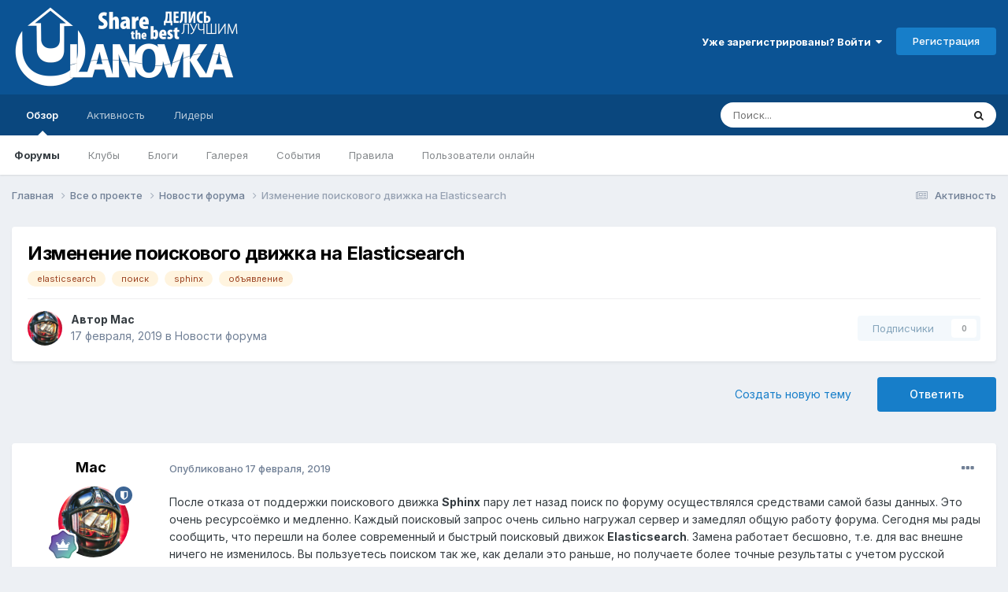

--- FILE ---
content_type: text/html;charset=UTF-8
request_url: https://ulanovka.ru/topic/212296-%D0%B8%D0%B7%D0%BC%D0%B5%D0%BD%D0%B5%D0%BD%D0%B8%D0%B5-%D0%BF%D0%BE%D0%B8%D1%81%D0%BA%D0%BE%D0%B2%D0%BE%D0%B3%D0%BE-%D0%B4%D0%B2%D0%B8%D0%B6%D0%BA%D0%B0-%D0%BD%D0%B0-elasticsearch/
body_size: 20255
content:
<!DOCTYPE html>
<html lang="ru-RU" dir="ltr">
	<head>
		<meta charset="utf-8">
        
		<title>Изменение поискового движка на Elasticsearch - Новости форума - Улановка.Ру - Крупнейший форум Бурятии</title>
		
			<!-- Google tag (gtag.js) -->
<script async src="https://www.googletagmanager.com/gtag/js?id=G-S0XMFJ2HDD"></script>
<script>
  window.dataLayer = window.dataLayer || [];
  function gtag(){dataLayer.push(arguments);}
  gtag('js', new Date());

  gtag('config', 'G-S0XMFJ2HDD');
</script>

<!-- Yandex.Metrika counter -->
<script type="text/javascript" >
    (function (d, w, c) {
        (w[c] = w[c] || []).push(function() {
            try {
                w.yaCounter6384916 = new Ya.Metrika2({
                    id:6384916,
                    clickmap:true,
                    trackLinks:true,
                    accurateTrackBounce:true,
                    webvisor:true,
                    trackHash:true
                });
            } catch(e) { }
        });

        var n = d.getElementsByTagName("script")[0],
            s = d.createElement("script"),
            f = function () { n.parentNode.insertBefore(s, n); };
        s.type = "text/javascript";
        s.async = true;
        s.src = "https://mc.yandex.ru/metrika/tag.js";

        if (w.opera == "[object Opera]") {
            d.addEventListener("DOMContentLoaded", f, false);
        } else { f(); }
    })(document, window, "yandex_metrika_callbacks2");
</script>
<noscript><div><img src="https://mc.yandex.ru/watch/6384916" style="position:absolute; left:-9999px;" alt="" /></div></noscript>
<!-- /Yandex.Metrika counter -->

<!--LiveInternet counter--><script type="text/javascript">new Image().src = "//counter.yadro.ru/hit?r" + escape(document.referrer) + ((typeof(screen)=="undefined")?"" : ";s"+screen.width+"*"+screen.height+"*" + (screen.colorDepth?screen.colorDepth:screen.pixelDepth)) + ";u"+escape(document.URL) +  ";" +Math.random();</script><!--/LiveInternet-->

<script type="text/javascript">(window.Image ? (new Image()) : document.createElement('img')).src = location.protocol + '//vk.com/rtrg?r=VKqHgLHaC/ByPq4qT8/xtjlmkMF2v0RkLc*2fcRECzQcLsQeCtQsZleSyeKAGkpAtoN2zS0sj3DAy4B2GRqijjp8az4DjF8jUMo0QHzA5R8ogR54Q8UJlGIYnfekJitzavA9e7iLMNcvji9q0QheYHe5AUAv6/peEhVMXhcK970-';</script>

<!-- Yandex.RTB -->
<script>window.yaContextCb=window.yaContextCb||[]</script>
<script src="https://yandex.ru/ads/system/context.js" async></script>
		
		
		
		

	<meta name="viewport" content="width=device-width, initial-scale=1">



	<meta name="twitter:card" content="summary_large_image" />


	
		<meta name="twitter:site" content="@ulanovka_ru" />
	



	
		
			
				<meta property="og:title" content="Изменение поискового движка на Elasticsearch">
			
		
	

	
		
			
				<meta property="og:type" content="website">
			
		
	

	
		
			
				<meta property="og:url" content="https://ulanovka.ru/topic/212296-%D0%B8%D0%B7%D0%BC%D0%B5%D0%BD%D0%B5%D0%BD%D0%B8%D0%B5-%D0%BF%D0%BE%D0%B8%D1%81%D0%BA%D0%BE%D0%B2%D0%BE%D0%B3%D0%BE-%D0%B4%D0%B2%D0%B8%D0%B6%D0%BA%D0%B0-%D0%BD%D0%B0-elasticsearch/">
			
		
	

	
		
			
				<meta name="description" content="После отказа от поддержки поискового движка Sphinx пару лет назад поиск по форуму осуществлялся средствами самой базы данных. Это очень ресурсоёмко и медленно. Каждый поисковый запрос очень сильно нагружал сервер и замедлял общую работу форума. Сегодня мы рады сообщить, что перешли на более совре...">
			
		
	

	
		
			
				<meta property="og:description" content="После отказа от поддержки поискового движка Sphinx пару лет назад поиск по форуму осуществлялся средствами самой базы данных. Это очень ресурсоёмко и медленно. Каждый поисковый запрос очень сильно нагружал сервер и замедлял общую работу форума. Сегодня мы рады сообщить, что перешли на более совре...">
			
		
	

	
		
			
				<meta property="og:updated_time" content="2019-02-17T06:12:50Z">
			
		
	

	
		
			
				<meta name="keywords" content="elasticsearch, поиск, sphinx, объявление">
			
		
	

	
		
			
				<meta property="og:image" content="https://ulanovka.ru/uploads/monthly_2019_02/image.png.3d2307cfbc1a7c4c8313fff092aef2a2.png">
			
		
	

	
		
			
				<meta property="og:site_name" content="Улановка.Ру - Крупнейший форум Бурятии">
			
		
	

	
		
			
				<meta property="og:locale" content="ru_RU">
			
		
	


	
		<link rel="canonical" href="https://ulanovka.ru/topic/212296-%D0%B8%D0%B7%D0%BC%D0%B5%D0%BD%D0%B5%D0%BD%D0%B8%D0%B5-%D0%BF%D0%BE%D0%B8%D1%81%D0%BA%D0%BE%D0%B2%D0%BE%D0%B3%D0%BE-%D0%B4%D0%B2%D0%B8%D0%B6%D0%BA%D0%B0-%D0%BD%D0%B0-elasticsearch/" />
	

	
		<link as="style" rel="preload" href="https://ulanovka.ru/applications/core/interface/ckeditor/ckeditor/skins/ips/editor.css?t=P1PF" />
	





<link rel="manifest" href="https://ulanovka.ru/manifest.webmanifest/">
<meta name="msapplication-config" content="https://ulanovka.ru/browserconfig.xml/">
<meta name="msapplication-starturl" content="/">
<meta name="application-name" content="Улановка.Ру - Крупнейший форум Бурятии">
<meta name="apple-mobile-web-app-title" content="Улановка.Ру - Крупнейший форум Бурятии">

	<meta name="theme-color" content="#0b5394">










<link rel="preload" href="//ulanovka.ru/applications/core/interface/font/fontawesome-webfont.woff2?v=4.7.0" as="font" crossorigin="anonymous">
		


	<link rel="preconnect" href="https://fonts.googleapis.com">
	<link rel="preconnect" href="https://fonts.gstatic.com" crossorigin>
	
		<link href="https://fonts.googleapis.com/css2?family=Inter:wght@300;400;500;600;700&display=swap" rel="stylesheet">
	



	<link rel='stylesheet' href='https://ulanovka.ru/uploads/css_built_16/341e4a57816af3ba440d891ca87450ff_framework.css?v=4e52a1ea3c1761302653' media='all'>

	<link rel='stylesheet' href='https://ulanovka.ru/uploads/css_built_16/05e81b71abe4f22d6eb8d1a929494829_responsive.css?v=4e52a1ea3c1761302653' media='all'>

	<link rel='stylesheet' href='https://ulanovka.ru/uploads/css_built_16/20446cf2d164adcc029377cb04d43d17_flags.css?v=4e52a1ea3c1761302653' media='all'>

	<link rel='stylesheet' href='https://ulanovka.ru/uploads/css_built_16/90eb5adf50a8c640f633d47fd7eb1778_core.css?v=4e52a1ea3c1761302653' media='all'>

	<link rel='stylesheet' href='https://ulanovka.ru/uploads/css_built_16/5a0da001ccc2200dc5625c3f3934497d_core_responsive.css?v=4e52a1ea3c1761302653' media='all'>

	<link rel='stylesheet' href='https://ulanovka.ru/uploads/css_built_16/ec0c06d47f161faa24112e8cbf0665bc_chatbox.css?v=4e52a1ea3c1761302653' media='all'>

	<link rel='stylesheet' href='https://ulanovka.ru/uploads/css_built_16/62e269ced0fdab7e30e026f1d30ae516_forums.css?v=4e52a1ea3c1761302653' media='all'>

	<link rel='stylesheet' href='https://ulanovka.ru/uploads/css_built_16/76e62c573090645fb99a15a363d8620e_forums_responsive.css?v=4e52a1ea3c1761302653' media='all'>

	<link rel='stylesheet' href='https://ulanovka.ru/uploads/css_built_16/ebdea0c6a7dab6d37900b9190d3ac77b_topics.css?v=4e52a1ea3c1761302653' media='all'>





<link rel='stylesheet' href='https://ulanovka.ru/uploads/css_built_16/258adbb6e4f3e83cd3b355f84e3fa002_custom.css?v=4e52a1ea3c1761302653' media='all'>




		
		

	
	<link rel='shortcut icon' href='https://ulanovka.ru/uploads/monthly_2017_09/favicon.ico.48d25c99b11d0bf159f7a87786c7269a.ico' type="image/x-icon">

	</head>
	<body class="ipsApp ipsApp_front ipsJS_none ipsClearfix" data-controller="core.front.core.app"  data-message=""  data-pageapp="forums" data-pagelocation="front" data-pagemodule="forums" data-pagecontroller="topic" data-pageid="212296"   >
		
        

        

		  <a href="#ipsLayout_mainArea" class="ipsHide" title="Перейти к основному содержанию на этой странице" accesskey="m">Перейти к содержанию</a>
		<div id="ipsLayout_header" class="ipsClearfix">
			





			<header>
				<div class="ipsLayout_container">
					


<a href='https://ulanovka.ru/' id='elLogo' accesskey='1'><img src="https://ulanovka.ru/uploads/monthly_2023_02/logo_ulanovka_2d_shadow.png.b82ecab95422cfac3e50d574eb58eb97.png" alt='Улановка.Ру - Крупнейший форум Бурятии'></a>

		            <div class="header_right_side">
                		<div class="header_user_menu">
					
						

	<ul id='elUserNav' class='ipsList_inline cSignedOut ipsResponsive_showDesktop'>
		
        
		
        
        
            
            <li id='elSignInLink'>
                <a href='https://ulanovka.ru/login/' data-ipsMenu-closeOnClick="false" data-ipsMenu id='elUserSignIn'>
                    Уже зарегистрированы? Войти &nbsp;<i class='fa fa-caret-down'></i>
                </a>
                
<div id='elUserSignIn_menu' class='ipsMenu ipsMenu_auto ipsHide'>
	<form accept-charset='utf-8' method='post' action='https://ulanovka.ru/login/'>
		<input type="hidden" name="csrfKey" value="3e0a2a4bb1cc8d24b46d6286c57d27f7">
		<input type="hidden" name="ref" value="[base64]">
		<div data-role="loginForm">
			
			
			
				<div class='ipsColumns ipsColumns_noSpacing'>
					<div class='ipsColumn ipsColumn_wide' id='elUserSignIn_internal'>
						
<div class="ipsPad ipsForm ipsForm_vertical">
	<h4 class="ipsType_sectionHead">Войти</h4>
	<br><br>
	<ul class='ipsList_reset'>
		<li class="ipsFieldRow ipsFieldRow_noLabel ipsFieldRow_fullWidth">
			
			
				<input type="text" placeholder="Отображаемое имя или  email адрес" name="auth" autocomplete="email">
			
		</li>
		<li class="ipsFieldRow ipsFieldRow_noLabel ipsFieldRow_fullWidth">
			<input type="password" placeholder="Пароль" name="password" autocomplete="current-password">
		</li>
		<li class="ipsFieldRow ipsFieldRow_checkbox ipsClearfix">
			<span class="ipsCustomInput">
				<input type="checkbox" name="remember_me" id="remember_me_checkbox" value="1" checked aria-checked="true">
				<span></span>
			</span>
			<div class="ipsFieldRow_content">
				<label class="ipsFieldRow_label" for="remember_me_checkbox">Запомнить</label>
				<span class="ipsFieldRow_desc">Не рекомендуется для компьютеров с общим доступом</span>
			</div>
		</li>
		<li class="ipsFieldRow ipsFieldRow_fullWidth">
			<button type="submit" name="_processLogin" value="usernamepassword" class="ipsButton ipsButton_primary ipsButton_small" id="elSignIn_submit">Войти</button>
			
				<p class="ipsType_right ipsType_small">
					
						<a href='https://ulanovka.ru/lostpassword/' data-ipsDialog data-ipsDialog-title='Забыли пароль?'>
					
					Забыли пароль?</a>
				</p>
			
		</li>
	</ul>
</div>
					</div>
					<div class='ipsColumn ipsColumn_wide'>
						<div class='ipsPadding' id='elUserSignIn_external'>
							<div class='ipsAreaBackground_light ipsPadding:half'>
								
								
									<div class='ipsType_center ipsMargin_top:half'>
										

<button type="submit" name="_processLogin" value="13" class='ipsButton ipsButton_verySmall ipsButton_fullWidth ipsSocial ipsSocial_vkcom' style="background-color: #4a76a8">
	
		<span class='ipsSocial_icon'>
			
				<i class='fa fa-vk'></i>
			
		</span>
		<span class='ipsSocial_text'>Sign in with VK.com</span>
	
</button>
									</div>
								
							</div>
						</div>
					</div>
				</div>
			
		</div>
	</form>
</div>
            </li>
            
        
		
			<li>
				
					<a href='https://ulanovka.ru/register/' data-ipsDialog data-ipsDialog-size='narrow' data-ipsDialog-title='Регистрация' id='elRegisterButton' class='ipsButton ipsButton_normal ipsButton_primary'>Регистрация</a>
				
			</li>
		
	</ul>

						
<ul class='ipsMobileHamburger ipsList_reset ipsResponsive_hideDesktop'>
	<li data-ipsDrawer data-ipsDrawer-drawerElem='#elMobileDrawer'>
		<a href='#'>
			
			
				
			
			
			
			<i class='fa fa-navicon'></i>
		</a>
	</li>
</ul>
					
                		</div>
                		<div class="ipsResponsive_hidePhone ipsResponsive_hideTablet shapka"><!-- Yandex.RTB R-A-127180-4 -->
<div id="yandex_rtb_R-A-127180-4"></div>
<script>
window.yaContextCb.push(()=>{
	Ya.Context.AdvManager.render({
		"blockId": "R-A-127180-4",
		"renderTo": "yandex_rtb_R-A-127180-4"
	})
})
</script></div>
              		</div>
				</div>
			</header>
			

	<nav data-controller='core.front.core.navBar' class=' ipsResponsive_showDesktop'>
		<div class='ipsNavBar_primary ipsLayout_container '>
			<ul data-role="primaryNavBar" class='ipsClearfix'>
				


	
		
		
			
		
		<li class='ipsNavBar_active' data-active id='elNavSecondary_1' data-role="navBarItem" data-navApp="core" data-navExt="CustomItem">
			
			
				<a href="https://ulanovka.ru"  data-navItem-id="1" data-navDefault>
					Обзор<span class='ipsNavBar_active__identifier'></span>
				</a>
			
			
				<ul class='ipsNavBar_secondary ' data-role='secondaryNavBar'>
					


	
		
		
			
		
		<li class='ipsNavBar_active' data-active id='elNavSecondary_8' data-role="navBarItem" data-navApp="forums" data-navExt="Forums">
			
			
				<a href="https://ulanovka.ru"  data-navItem-id="8" data-navDefault>
					Форумы<span class='ipsNavBar_active__identifier'></span>
				</a>
			
			
		</li>
	
	

	
		
		
		<li  id='elNavSecondary_21' data-role="navBarItem" data-navApp="core" data-navExt="Clubs">
			
			
				<a href="https://ulanovka.ru/clubs/"  data-navItem-id="21" >
					Клубы<span class='ipsNavBar_active__identifier'></span>
				</a>
			
			
		</li>
	
	

	
		
		
		<li  id='elNavSecondary_9' data-role="navBarItem" data-navApp="blog" data-navExt="Blogs">
			
			
				<a href="https://ulanovka.ru/blogs/"  data-navItem-id="9" >
					Блоги<span class='ipsNavBar_active__identifier'></span>
				</a>
			
			
		</li>
	
	

	
		
		
		<li  id='elNavSecondary_10' data-role="navBarItem" data-navApp="gallery" data-navExt="Gallery">
			
			
				<a href="https://ulanovka.ru/gallery/"  data-navItem-id="10" >
					Галерея<span class='ipsNavBar_active__identifier'></span>
				</a>
			
			
		</li>
	
	

	
		
		
		<li  id='elNavSecondary_11' data-role="navBarItem" data-navApp="calendar" data-navExt="Calendar">
			
			
				<a href="https://ulanovka.ru/events/"  data-navItem-id="11" >
					События<span class='ipsNavBar_active__identifier'></span>
				</a>
			
			
		</li>
	
	

	
		
		
		<li  id='elNavSecondary_12' data-role="navBarItem" data-navApp="core" data-navExt="Guidelines">
			
			
				<a href="https://ulanovka.ru/topic/35287-%D0%BF%D1%80%D0%B0%D0%B2%D0%B8%D0%BB%D0%B0-%D1%84%D0%BE%D1%80%D1%83%D0%BC%D0%B0/"  data-navItem-id="12" >
					Правила<span class='ipsNavBar_active__identifier'></span>
				</a>
			
			
		</li>
	
	

	
	

	
		
		
		<li  id='elNavSecondary_14' data-role="navBarItem" data-navApp="core" data-navExt="OnlineUsers">
			
			
				<a href="https://ulanovka.ru/online/"  data-navItem-id="14" >
					Пользователи онлайн<span class='ipsNavBar_active__identifier'></span>
				</a>
			
			
		</li>
	
	

					<li class='ipsHide' id='elNavigationMore_1' data-role='navMore'>
						<a href='#' data-ipsMenu data-ipsMenu-appendTo='#elNavigationMore_1' id='elNavigationMore_1_dropdown'>Больше <i class='fa fa-caret-down'></i></a>
						<ul class='ipsHide ipsMenu ipsMenu_auto' id='elNavigationMore_1_dropdown_menu' data-role='moreDropdown'></ul>
					</li>
				</ul>
			
		</li>
	
	

	
		
		
		<li  id='elNavSecondary_2' data-role="navBarItem" data-navApp="core" data-navExt="CustomItem">
			
			
				<a href="https://ulanovka.ru/discover/"  data-navItem-id="2" >
					Активность<span class='ipsNavBar_active__identifier'></span>
				</a>
			
			
				<ul class='ipsNavBar_secondary ipsHide' data-role='secondaryNavBar'>
					


	
		
		
		<li  id='elNavSecondary_3' data-role="navBarItem" data-navApp="core" data-navExt="AllActivity">
			
			
				<a href="https://ulanovka.ru/discover/"  data-navItem-id="3" >
					Активность<span class='ipsNavBar_active__identifier'></span>
				</a>
			
			
		</li>
	
	

	
		
		
		<li  id='elNavSecondary_4' data-role="navBarItem" data-navApp="core" data-navExt="YourActivityStreams">
			
			
				<a href="#"  data-navItem-id="4" >
					Ленты моей активности<span class='ipsNavBar_active__identifier'></span>
				</a>
			
			
		</li>
	
	

	
		
		
		<li  id='elNavSecondary_5' data-role="navBarItem" data-navApp="core" data-navExt="YourActivityStreamsItem">
			
			
				<a href="https://ulanovka.ru/discover/unread/"  data-navItem-id="5" >
					Непрочитанное<span class='ipsNavBar_active__identifier'></span>
				</a>
			
			
		</li>
	
	

	
		
		
		<li  id='elNavSecondary_6' data-role="navBarItem" data-navApp="core" data-navExt="YourActivityStreamsItem">
			
			
				<a href="https://ulanovka.ru/discover/content-started/"  data-navItem-id="6" >
					Созданный мной контент<span class='ipsNavBar_active__identifier'></span>
				</a>
			
			
		</li>
	
	

	
		
		
		<li  id='elNavSecondary_7' data-role="navBarItem" data-navApp="core" data-navExt="Search">
			
			
				<a href="https://ulanovka.ru/search/"  data-navItem-id="7" >
					Поиск<span class='ipsNavBar_active__identifier'></span>
				</a>
			
			
		</li>
	
	

					<li class='ipsHide' id='elNavigationMore_2' data-role='navMore'>
						<a href='#' data-ipsMenu data-ipsMenu-appendTo='#elNavigationMore_2' id='elNavigationMore_2_dropdown'>Больше <i class='fa fa-caret-down'></i></a>
						<ul class='ipsHide ipsMenu ipsMenu_auto' id='elNavigationMore_2_dropdown_menu' data-role='moreDropdown'></ul>
					</li>
				</ul>
			
		</li>
	
	

	
	

	
		
		
		<li  id='elNavSecondary_19' data-role="navBarItem" data-navApp="core" data-navExt="Leaderboard">
			
			
				<a href="https://ulanovka.ru/leaderboard/"  data-navItem-id="19" >
					Лидеры<span class='ipsNavBar_active__identifier'></span>
				</a>
			
			
		</li>
	
	

	
	

				<li class='ipsHide' id='elNavigationMore' data-role='navMore'>
					<a href='#' data-ipsMenu data-ipsMenu-appendTo='#elNavigationMore' id='elNavigationMore_dropdown'>Больше</a>
					<ul class='ipsNavBar_secondary ipsHide' data-role='secondaryNavBar'>
						<li class='ipsHide' id='elNavigationMore_more' data-role='navMore'>
							<a href='#' data-ipsMenu data-ipsMenu-appendTo='#elNavigationMore_more' id='elNavigationMore_more_dropdown'>Больше <i class='fa fa-caret-down'></i></a>
							<ul class='ipsHide ipsMenu ipsMenu_auto' id='elNavigationMore_more_dropdown_menu' data-role='moreDropdown'></ul>
						</li>
					</ul>
				</li>
			</ul>
			

	<div id="elSearchWrapper">
		<div id='elSearch' data-controller="core.front.core.quickSearch">
			<form accept-charset='utf-8' action='//ulanovka.ru/search/?do=quicksearch' method='post'>
                <input type='search' id='elSearchField' placeholder='Поиск...' name='q' autocomplete='off' aria-label='Поиск'>
                <details class='cSearchFilter'>
                    <summary class='cSearchFilter__text'></summary>
                    <ul class='cSearchFilter__menu'>
                        
                        <li><label><input type="radio" name="type" value="all" ><span class='cSearchFilter__menuText'>Везде</span></label></li>
                        
                            
                                <li><label><input type="radio" name="type" value='contextual_{&quot;type&quot;:&quot;forums_topic&quot;,&quot;nodes&quot;:11}' checked><span class='cSearchFilter__menuText'>Этот форум</span></label></li>
                            
                                <li><label><input type="radio" name="type" value='contextual_{&quot;type&quot;:&quot;forums_topic&quot;,&quot;item&quot;:212296}' checked><span class='cSearchFilter__menuText'>Эта тема</span></label></li>
                            
                        
                        
                            <li><label><input type="radio" name="type" value="core_statuses_status"><span class='cSearchFilter__menuText'>Обновления статусов</span></label></li>
                        
                            <li><label><input type="radio" name="type" value="forums_topic"><span class='cSearchFilter__menuText'>Темы</span></label></li>
                        
                            <li><label><input type="radio" name="type" value="blog_entry"><span class='cSearchFilter__menuText'>Записи блога</span></label></li>
                        
                            <li><label><input type="radio" name="type" value="gallery_image"><span class='cSearchFilter__menuText'>Изображения</span></label></li>
                        
                            <li><label><input type="radio" name="type" value="gallery_album_item"><span class='cSearchFilter__menuText'>Альбомы</span></label></li>
                        
                            <li><label><input type="radio" name="type" value="calendar_event"><span class='cSearchFilter__menuText'>События</span></label></li>
                        
                            <li><label><input type="radio" name="type" value="core_members"><span class='cSearchFilter__menuText'>Пользователи</span></label></li>
                        
                    </ul>
                </details>
				<button class='cSearchSubmit' type="submit" aria-label='Поиск'><i class="fa fa-search"></i></button>
			</form>
		</div>
	</div>

		</div>
	</nav>

			
<ul id='elMobileNav' class='ipsResponsive_hideDesktop' data-controller='core.front.core.mobileNav'>
	
		
			
			
				
				
			
				
					<li id='elMobileBreadcrumb'>
						<a href='https://ulanovka.ru/forum/11-%D0%BD%D0%BE%D0%B2%D0%BE%D1%81%D1%82%D0%B8-%D1%84%D0%BE%D1%80%D1%83%D0%BC%D0%B0/'>
							<span>Новости форума</span>
						</a>
					</li>
				
				
			
				
				
			
		
	
	
	
	<li >
		<a data-action="defaultStream" href='https://ulanovka.ru/discover/'><i class="fa fa-newspaper-o" aria-hidden="true"></i></a>
	</li>

	

	
		<li class='ipsJS_show'>
			<a href='https://ulanovka.ru/search/'><i class='fa fa-search'></i></a>
		</li>
	
</ul>
		</div>
		<main id="ipsLayout_body" class="ipsLayout_container">
			<div id="ipsLayout_contentArea">
				<div id="ipsLayout_contentWrapper">
					
<nav class='ipsBreadcrumb ipsBreadcrumb_top ipsFaded_withHover'>
	

	<ul class='ipsList_inline ipsPos_right'>
		
		<li >
			<a data-action="defaultStream" class='ipsType_light '  href='https://ulanovka.ru/discover/'><i class="fa fa-newspaper-o" aria-hidden="true"></i> <span>Активность</span></a>
		</li>
		
	</ul>

	<ul data-role="breadcrumbList">
		<li>
			<a title="Главная" href='https://ulanovka.ru/'>
				<span>Главная <i class='fa fa-angle-right'></i></span>
			</a>
		</li>
		
		
			<li>
				
					<a href='https://ulanovka.ru/forum/3-%D0%B2%D1%81%D0%B5-%D0%BE-%D0%BF%D1%80%D0%BE%D0%B5%D0%BA%D1%82%D0%B5/'>
						<span>Все о проекте <i class='fa fa-angle-right' aria-hidden="true"></i></span>
					</a>
				
			</li>
		
			<li>
				
					<a href='https://ulanovka.ru/forum/11-%D0%BD%D0%BE%D0%B2%D0%BE%D1%81%D1%82%D0%B8-%D1%84%D0%BE%D1%80%D1%83%D0%BC%D0%B0/'>
						<span>Новости форума <i class='fa fa-angle-right' aria-hidden="true"></i></span>
					</a>
				
			</li>
		
			<li>
				
					Изменение поискового движка на Elasticsearch
				
			</li>
		
	</ul>
</nav>
					


					<div id="ipsLayout_mainArea">
						
						
						
						

	




						



<div class='ipsPageHeader ipsResponsive_pull ipsBox ipsPadding sm:ipsPadding:half ipsMargin_bottom'>
		
	
	<div class='ipsFlex ipsFlex-ai:center ipsFlex-fw:wrap ipsGap:4'>
		<div class='ipsFlex-flex:11'>
			<h1 class='ipsType_pageTitle ipsContained_container'>
				

				
				
					<span class='ipsType_break ipsContained'>
						<span>Изменение поискового движка на Elasticsearch</span>
					</span>
				
			</h1>
			
			
				


	
		<ul class='ipsTags ipsList_inline ' >
			
				
					

<li >
	
	<a href="https://ulanovka.ru/tags/elasticsearch/" class='ipsTag' title="Найти другой контент с тегом 'elasticsearch'" rel="tag" data-tag-label="elasticsearch"><span>elasticsearch</span></a>
	
</li>
				
					

<li >
	
	<a href="https://ulanovka.ru/tags/%D0%BF%D0%BE%D0%B8%D1%81%D0%BA/" class='ipsTag' title="Найти другой контент с тегом 'поиск'" rel="tag" data-tag-label="поиск"><span>поиск</span></a>
	
</li>
				
					

<li >
	
	<a href="https://ulanovka.ru/tags/sphinx/" class='ipsTag' title="Найти другой контент с тегом 'sphinx'" rel="tag" data-tag-label="sphinx"><span>sphinx</span></a>
	
</li>
				
					

<li >
	
	<a href="https://ulanovka.ru/tags/%D0%BE%D0%B1%D1%8A%D1%8F%D0%B2%D0%BB%D0%B5%D0%BD%D0%B8%D0%B5/" class='ipsTag' title="Найти другой контент с тегом 'объявление'" rel="tag" data-tag-label="объявление"><span>объявление</span></a>
	
</li>
				
			
			
		</ul>
		
	

			
		</div>
		
	</div>
	<hr class='ipsHr'>
	<div class='ipsPageHeader__meta ipsFlex ipsFlex-jc:between ipsFlex-ai:center ipsFlex-fw:wrap ipsGap:3'>
		<div class='ipsFlex-flex:11'>
			<div class='ipsPhotoPanel ipsPhotoPanel_mini ipsPhotoPanel_notPhone ipsClearfix'>
				


	<a href="https://ulanovka.ru/profile/2-mac/" rel="nofollow" data-ipsHover data-ipsHover-width="370" data-ipsHover-target="https://ulanovka.ru/profile/2-mac/?do=hovercard" class="ipsUserPhoto ipsUserPhoto_mini" title="Перейти в профиль Mac">
		<img src='https://ulanovka.ru/uploads/profile/photo-thumb-2.png' alt='Mac' loading="lazy">
	</a>

				<div>
					<p class='ipsType_reset ipsType_blendLinks'>
						<span class='ipsType_normal'>
						
							<strong>Автор 


<a href='https://ulanovka.ru/profile/2-mac/' rel="nofollow" data-ipsHover data-ipsHover-width='370' data-ipsHover-target='https://ulanovka.ru/profile/2-mac/?do=hovercard&amp;referrer=https%253A%252F%252Fulanovka.ru%252Ftopic%252F212296-%2525D0%2525B8%2525D0%2525B7%2525D0%2525BC%2525D0%2525B5%2525D0%2525BD%2525D0%2525B5%2525D0%2525BD%2525D0%2525B8%2525D0%2525B5-%2525D0%2525BF%2525D0%2525BE%2525D0%2525B8%2525D1%252581%2525D0%2525BA%2525D0%2525BE%2525D0%2525B2%2525D0%2525BE%2525D0%2525B3%2525D0%2525BE-%2525D0%2525B4%2525D0%2525B2%2525D0%2525B8%2525D0%2525B6%2525D0%2525BA%2525D0%2525B0-%2525D0%2525BD%2525D0%2525B0-elasticsearch%252F' title="Перейти в профиль Mac" class="ipsType_break">Mac</a></strong><br />
							<span class='ipsType_light'><time datetime='2019-02-17T06:12:50Z' title='02/17/19 06:12' data-short='6 г'>17 февраля, 2019</time> в <a href="https://ulanovka.ru/forum/11-%D0%BD%D0%BE%D0%B2%D0%BE%D1%81%D1%82%D0%B8-%D1%84%D0%BE%D1%80%D1%83%D0%BC%D0%B0/">Новости форума</a></span>
						
						</span>
					</p>
				</div>
			</div>
		</div>
		
			<div class='ipsFlex-flex:01 ipsResponsive_hidePhone'>
				<div class='ipsShareLinks'>
					
						


					
					
                    

					



					

<div data-followApp='forums' data-followArea='topic' data-followID='212296' data-controller='core.front.core.followButton'>
	

	<a href='https://ulanovka.ru/login/' rel="nofollow" class="ipsFollow ipsPos_middle ipsButton ipsButton_light ipsButton_verySmall ipsButton_disabled" data-role="followButton" data-ipsTooltip title='Авторизация'>
		<span>Подписчики</span>
		<span class='ipsCommentCount'>0</span>
	</a>

</div>
				</div>
			</div>
					
	</div>
	
	
</div>








<div class='ipsClearfix'>
	<ul class="ipsToolList ipsToolList_horizontal ipsClearfix ipsSpacer_both ">
		
			<li class='ipsToolList_primaryAction'>
				<span data-controller='forums.front.topic.reply'>
					
						<a href='#replyForm' rel="nofollow" class='ipsButton ipsButton_important ipsButton_medium ipsButton_fullWidth' data-action='replyToTopic'>Ответить</a>
					
				</span>
			</li>
		
		
			<li class='ipsResponsive_hidePhone'>
				
					<a href="https://ulanovka.ru/forum/11-%D0%BD%D0%BE%D0%B2%D0%BE%D1%81%D1%82%D0%B8-%D1%84%D0%BE%D1%80%D1%83%D0%BC%D0%B0/?do=add" rel="nofollow" class='ipsButton ipsButton_link ipsButton_medium ipsButton_fullWidth' title='Создать новую тему в этом форуме'>Создать новую тему</a>
				
			</li>
		
		
	</ul>
</div>

<div id='comments' data-controller='core.front.core.commentFeed,forums.front.topic.view, core.front.core.ignoredComments' data-autoPoll data-baseURL='https://ulanovka.ru/topic/212296-%D0%B8%D0%B7%D0%BC%D0%B5%D0%BD%D0%B5%D0%BD%D0%B8%D0%B5-%D0%BF%D0%BE%D0%B8%D1%81%D0%BA%D0%BE%D0%B2%D0%BE%D0%B3%D0%BE-%D0%B4%D0%B2%D0%B8%D0%B6%D0%BA%D0%B0-%D0%BD%D0%B0-elasticsearch/' data-lastPage data-feedID='topic-212296' class='cTopic ipsClear ipsSpacer_top'>
	
			
	

	

<div data-controller='core.front.core.recommendedComments' data-url='https://ulanovka.ru/topic/212296-%D0%B8%D0%B7%D0%BC%D0%B5%D0%BD%D0%B5%D0%BD%D0%B8%D0%B5-%D0%BF%D0%BE%D0%B8%D1%81%D0%BA%D0%BE%D0%B2%D0%BE%D0%B3%D0%BE-%D0%B4%D0%B2%D0%B8%D0%B6%D0%BA%D0%B0-%D0%BD%D0%B0-elasticsearch/?recommended=comments' class='ipsRecommendedComments ipsHide'>
	<div data-role="recommendedComments">
		<h2 class='ipsType_sectionHead ipsType_large ipsType_bold ipsMargin_bottom'>Рекомендуемые сообщения</h2>
		
	</div>
</div>
	
	<div id="elPostFeed" data-role='commentFeed' data-controller='core.front.core.moderation' >
		<form action="https://ulanovka.ru/topic/212296-%D0%B8%D0%B7%D0%BC%D0%B5%D0%BD%D0%B5%D0%BD%D0%B8%D0%B5-%D0%BF%D0%BE%D0%B8%D1%81%D0%BA%D0%BE%D0%B2%D0%BE%D0%B3%D0%BE-%D0%B4%D0%B2%D0%B8%D0%B6%D0%BA%D0%B0-%D0%BD%D0%B0-elasticsearch/?csrfKey=3e0a2a4bb1cc8d24b46d6286c57d27f7&amp;do=multimodComment" method="post" data-ipsPageAction data-role='moderationTools'>
			
			
				

					

					
					



<a id="findComment-2993131"></a>
<a id="comment-2993131"></a>
<article  id="elComment_2993131" class="cPost ipsBox ipsResponsive_pull  ipsComment  ipsComment_parent ipsClearfix ipsClear ipsColumns ipsColumns_noSpacing ipsColumns_collapsePhone    ">
	

	

	<div class="cAuthorPane_mobile ipsResponsive_showPhone">
		<div class="cAuthorPane_photo">
			<div class="cAuthorPane_photoWrap">
				


	<a href="https://ulanovka.ru/profile/2-mac/" rel="nofollow" data-ipsHover data-ipsHover-width="370" data-ipsHover-target="https://ulanovka.ru/profile/2-mac/?do=hovercard" class="ipsUserPhoto ipsUserPhoto_large" title="Перейти в профиль Mac">
		<img src='https://ulanovka.ru/uploads/profile/photo-thumb-2.png' alt='Mac' loading="lazy">
	</a>

				
				<span class="cAuthorPane_badge cAuthorPane_badge--moderator" data-ipstooltip title="Mac модератор"></span>
				
				
					<a href="https://ulanovka.ru/profile/2-mac/badges/" rel="nofollow">
						
<img src='https://ulanovka.ru/uploads/monthly_2021_11/14_GrandMaster.svg' loading="lazy" alt="Мастер" class="cAuthorPane_badge cAuthorPane_badge--rank ipsOutline ipsOutline:2px" data-ipsTooltip title="Звание: Мастер (14/14)">
					</a>
				
			</div>
		</div>
		<div class="cAuthorPane_content">
			<h3 class="ipsType_sectionHead cAuthorPane_author ipsType_break ipsType_blendLinks ipsFlex ipsFlex-ai:center">
				


<a href='https://ulanovka.ru/profile/2-mac/' rel="nofollow" data-ipsHover data-ipsHover-width='370' data-ipsHover-target='https://ulanovka.ru/profile/2-mac/?do=hovercard&amp;referrer=https%253A%252F%252Fulanovka.ru%252Ftopic%252F212296-%2525D0%2525B8%2525D0%2525B7%2525D0%2525BC%2525D0%2525B5%2525D0%2525BD%2525D0%2525B5%2525D0%2525BD%2525D0%2525B8%2525D0%2525B5-%2525D0%2525BF%2525D0%2525BE%2525D0%2525B8%2525D1%252581%2525D0%2525BA%2525D0%2525BE%2525D0%2525B2%2525D0%2525BE%2525D0%2525B3%2525D0%2525BE-%2525D0%2525B4%2525D0%2525B2%2525D0%2525B8%2525D0%2525B6%2525D0%2525BA%2525D0%2525B0-%2525D0%2525BD%2525D0%2525B0-elasticsearch%252F' title="Перейти в профиль Mac" class="ipsType_break"><span style='color:#ffa500'>Mac</span></a>
			</h3>
			<div class="ipsType_light ipsType_reset">
			    <a href="https://ulanovka.ru/topic/212296-%D0%B8%D0%B7%D0%BC%D0%B5%D0%BD%D0%B5%D0%BD%D0%B8%D0%B5-%D0%BF%D0%BE%D0%B8%D1%81%D0%BA%D0%BE%D0%B2%D0%BE%D0%B3%D0%BE-%D0%B4%D0%B2%D0%B8%D0%B6%D0%BA%D0%B0-%D0%BD%D0%B0-elasticsearch/#findComment-2993131" rel="nofollow" class="ipsType_blendLinks">Опубликовано <time datetime='2019-02-17T06:12:50Z' title='02/17/19 06:12' data-short='6 г'>17 февраля, 2019</time></a>
				
			</div>
		</div>
	</div>
	<aside class="ipsComment_author cAuthorPane ipsColumn ipsColumn_medium ipsResponsive_hidePhone">
		<h3 class="ipsType_sectionHead cAuthorPane_author ipsType_blendLinks ipsType_break">
<strong>


<a href='https://ulanovka.ru/profile/2-mac/' rel="nofollow" data-ipsHover data-ipsHover-width='370' data-ipsHover-target='https://ulanovka.ru/profile/2-mac/?do=hovercard&amp;referrer=https%253A%252F%252Fulanovka.ru%252Ftopic%252F212296-%2525D0%2525B8%2525D0%2525B7%2525D0%2525BC%2525D0%2525B5%2525D0%2525BD%2525D0%2525B5%2525D0%2525BD%2525D0%2525B8%2525D0%2525B5-%2525D0%2525BF%2525D0%2525BE%2525D0%2525B8%2525D1%252581%2525D0%2525BA%2525D0%2525BE%2525D0%2525B2%2525D0%2525BE%2525D0%2525B3%2525D0%2525BE-%2525D0%2525B4%2525D0%2525B2%2525D0%2525B8%2525D0%2525B6%2525D0%2525BA%2525D0%2525B0-%2525D0%2525BD%2525D0%2525B0-elasticsearch%252F' title="Перейти в профиль Mac" class="ipsType_break">Mac</a></strong>
			
		</h3>
		<ul class="cAuthorPane_info ipsList_reset">
			<li data-role="photo" class="cAuthorPane_photo">
				<div class="cAuthorPane_photoWrap">
					


	<a href="https://ulanovka.ru/profile/2-mac/" rel="nofollow" data-ipsHover data-ipsHover-width="370" data-ipsHover-target="https://ulanovka.ru/profile/2-mac/?do=hovercard" class="ipsUserPhoto ipsUserPhoto_large" title="Перейти в профиль Mac">
		<img src='https://ulanovka.ru/uploads/profile/photo-thumb-2.png' alt='Mac' loading="lazy">
	</a>

					
						<span class="cAuthorPane_badge cAuthorPane_badge--moderator" data-ipstooltip title="Mac модератор"></span>
					
					
						
<img src='https://ulanovka.ru/uploads/monthly_2021_11/14_GrandMaster.svg' loading="lazy" alt="Мастер" class="cAuthorPane_badge cAuthorPane_badge--rank ipsOutline ipsOutline:2px" data-ipsTooltip title="Звание: Мастер (14/14)">
					
				</div>
			</li>
			
				<li data-role="group"><span style='color:#ffa500'>Администраторы</span></li>
				
					<li data-role="group-icon"><img src="https://ulanovka.ru/uploads/monthly_2015_11/admin.png.bdb679df19637a422d162452df4cb23f.png" alt="" class="cAuthorGroupIcon"></li>
				
			
			
				<li data-role="stats" class="ipsMargin_top">
<li class="ipsType_light">Стаж: 18 лет и 6 месяцев</li>
					<ul class="ipsList_reset ipsType_light ipsFlex ipsFlex-ai:center ipsFlex-jc:center ipsGap_row:2 cAuthorPane_stats">
						<li>
							
								<a href="https://ulanovka.ru/profile/2-mac/content/" rel="nofollow" title="17688 сообщений" data-ipstooltip class="ipsType_blendLinks">
							
								<i class="fa fa-comment"></i> 17.7 тыс
							
								</a>
							
						</li>
						
					</ul>
				</li>
			
			
				

	
	<li data-role='custom-field' class='ipsResponsive_hidePhone ipsType_break'>
		
Пол: Муж
	</li>
	

			
		</ul>
	</aside>
	<div class="ipsColumn ipsColumn_fluid ipsMargin:none">
		

<div id="comment-2993131_wrap" data-controller="core.front.core.comment" data-commentapp="forums" data-commenttype="forums" data-commentid="2993131" data-quotedata="{&quot;userid&quot;:2,&quot;username&quot;:&quot;Mac&quot;,&quot;timestamp&quot;:1550383970,&quot;contentapp&quot;:&quot;forums&quot;,&quot;contenttype&quot;:&quot;forums&quot;,&quot;contentid&quot;:212296,&quot;contentclass&quot;:&quot;forums_Topic&quot;,&quot;contentcommentid&quot;:2993131}" class="ipsComment_content ipsType_medium">

	<div class="ipsComment_meta ipsType_light ipsFlex ipsFlex-ai:center ipsFlex-jc:between ipsFlex-fd:row-reverse">
		<div class="ipsType_light ipsType_reset ipsType_blendLinks ipsComment_toolWrap">
			<div class="ipsResponsive_hidePhone ipsComment_badges">
				<ul class="ipsList_reset ipsFlex ipsFlex-jc:end ipsFlex-fw:wrap ipsGap:2 ipsGap_row:1">
					
					
					
					
					
				</ul>
			</div>
			<ul class="ipsList_reset ipsComment_tools">
				<li>
					<a href="#elControls_2993131_menu" class="ipsComment_ellipsis" id="elControls_2993131" title="Ещё..." data-ipsmenu data-ipsmenu-appendto="#comment-2993131_wrap"><i class="fa fa-ellipsis-h"></i></a>
					<ul id="elControls_2993131_menu" class="ipsMenu ipsMenu_narrow ipsHide">
						
							<li class="ipsMenu_item"><a href="https://ulanovka.ru/topic/212296-%D0%B8%D0%B7%D0%BC%D0%B5%D0%BD%D0%B5%D0%BD%D0%B8%D0%B5-%D0%BF%D0%BE%D0%B8%D1%81%D0%BA%D0%BE%D0%B2%D0%BE%D0%B3%D0%BE-%D0%B4%D0%B2%D0%B8%D0%B6%D0%BA%D0%B0-%D0%BD%D0%B0-elasticsearch/?do=reportComment&amp;comment=2993131" data-ipsdialog data-ipsdialog-remotesubmit data-ipsdialog-size="medium" data-ipsdialog-flashmessage="Спасибо за вашу жалобу" data-ipsdialog-title="Жалоба"  data-action="reportComment" title="Пожаловаться на контент">Жалоба</a></li>
						
						
                        
						
						
						
							
								
							
							
							
							
							
							
						
					</ul>
				</li>
				
			</ul>
		</div>

		<div class="ipsType_reset ipsResponsive_hidePhone">
		   
		   Опубликовано <time datetime='2019-02-17T06:12:50Z' title='02/17/19 06:12' data-short='6 г'>17 февраля, 2019</time>
		   
			
			<span class="ipsResponsive_hidePhone">
				
				
			</span>
		</div>
	</div>

	

    

	<div class="cPost_contentWrap">
		
		<div data-role="commentContent" class="ipsType_normal ipsType_richText ipsPadding_bottom ipsContained" data-controller="core.front.core.lightboxedImages">
			<p>
	После отказа от поддержки поискового движка <strong>Sphinx</strong> пару лет назад поиск по форуму осуществлялся средствами самой базы данных. Это очень ресурсоёмко и медленно. Каждый поисковый запрос очень сильно нагружал сервер и замедлял общую работу форума. Сегодня мы рады сообщить, что перешли на более современный и быстрый поисковый движок <strong>Elasticsearch</strong>. Замена работает бесшовно, т.е. для вас внешне ничего не изменилось. Вы пользуетесь поиском так же, как делали это раньше, но получаете более точные результаты с учетом русской морфологии и получаете их быстрее. Переход также должен разгрузить сервер и ускорить работу форума в целом.
</p>

<p style="text-align: center;">
	<a class="ipsAttachLink ipsAttachLink_image" href="https://ulanovka.ru/uploads/monthly_2019_02/image.png.3d2307cfbc1a7c4c8313fff092aef2a2.png" data-fileid="294536" rel=""><img class="ipsImage ipsImage_thumbnailed" data-fileid="294536" data-unique="p3jggcddx" src="//ulanovka.ru/applications/core/interface/js/spacer.png" alt="image.png" data-src="https://ulanovka.ru/uploads/monthly_2019_02/image.thumb.png.85c14a0def91f155d2b81de46db63f03.png" width="800" data-ratio="52"></a>
</p>

			
		</div>

		
			<div class="ipsItemControls">
				
					
						

	<div data-controller='core.front.core.reaction' class='ipsItemControls_right ipsClearfix '>	
		<div class='ipsReact ipsPos_right'>
			
				
				<div class='ipsReact_blurb ' data-role='reactionBlurb'>
					
						

	
	<ul class='ipsReact_reactions'>
		
		
			
				
				<li class='ipsReact_reactCount'>
					
						<span data-ipsTooltip title="Нравится">
					
							<span>
								<img src='https://ulanovka.ru/uploads/reactions/react_like.png' alt="Нравится" loading="lazy">
							</span>
							<span>
								4
							</span>
					
						</span>
					
				</li>
			
		
	</ul>

					
				</div>
			
			
			
		</div>
	</div>

					
				
				<ul class="ipsComment_controls ipsClearfix ipsItemControls_left" data-role="commentControls">
<li data-controller="plugins.easyMention">
    <button class="ipsButton ipsButton_light ipsButton_verySmall ipsButton_narrow cMultiQuote" data-action="mentionUser" data-name="Mac" data-member-id="2" data-profile="https://ulanovka.ru/profile/2-mac/" data-ipstooltip style="display: inline-block;" _title="Обратиться по имени">
        <i class="fa fa-at"></i>
    </button>
</li>
					
						
						
							<li data-ipsquote-editor="topic_comment" data-ipsquote-target="#comment-2993131" class="ipsJS_show">
								<button class="ipsButton ipsButton_light ipsButton_verySmall ipsButton_narrow cMultiQuote ipsHide" data-action="multiQuoteComment" data-ipstooltip data-ipsquote-multiquote data-mqid="mq2993131" title="Мультицитата"><i class="fa fa-plus"></i></button>
							</li>
							<li data-ipsquote-editor="topic_comment" data-ipsquote-target="#comment-2993131" class="ipsJS_show">
								<a href="#" data-action="quoteComment" data-ipsquote-singlequote>Цитата</a>
							</li>
						
						
						
												
					
					<li class="ipsHide" data-role="commentLoading">
						<span class="ipsLoading ipsLoading_tiny ipsLoading_noAnim"></span>
					</li>
				</ul>
			</div>
		

		
	</div>

	
    
</div>

	</div>
</article>

					
					
					
				
			
			
<input type="hidden" name="csrfKey" value="3e0a2a4bb1cc8d24b46d6286c57d27f7" />


		</form>
	</div>

	
	
	
	
	
		<a id='replyForm'></a>
	<div data-role='replyArea' class='cTopicPostArea ipsBox ipsResponsive_pull ipsPadding  ipsSpacer_top' >
			
				
				

	
		<div class='ipsPadding_bottom ipsBorder_bottom ipsMargin_bottom cGuestTeaser'>
			<h2 class='ipsType_pageTitle'>Присоединяйтесь к обсуждению</h2>
			<p class='ipsType_normal ipsType_reset'>
	
				
					Вы можете написать сейчас и зарегистрироваться позже.
				
				Если у вас есть аккаунт, <a class='ipsType_brandedLink' href='https://ulanovka.ru/login/' data-ipsDialog data-ipsDialog-size='medium' data-ipsDialog-title='Авторизация'>авторизуйтесь</a>, чтобы опубликовать от имени своего аккаунта.
				
			</p>
	
		</div>
	


<form accept-charset='utf-8' class="ipsForm ipsForm_vertical" action="https://ulanovka.ru/topic/212296-%D0%B8%D0%B7%D0%BC%D0%B5%D0%BD%D0%B5%D0%BD%D0%B8%D0%B5-%D0%BF%D0%BE%D0%B8%D1%81%D0%BA%D0%BE%D0%B2%D0%BE%D0%B3%D0%BE-%D0%B4%D0%B2%D0%B8%D0%B6%D0%BA%D0%B0-%D0%BD%D0%B0-elasticsearch/" method="post" enctype="multipart/form-data">
	<input type="hidden" name="commentform_212296_submitted" value="1">
	
		<input type="hidden" name="csrfKey" value="3e0a2a4bb1cc8d24b46d6286c57d27f7">
	
		<input type="hidden" name="_contentReply" value="1">
	
		<input type="hidden" name="captcha_field" value="1">
	
	
		<input type="hidden" name="MAX_FILE_SIZE" value="9437184">
		<input type="hidden" name="plupload" value="9daf0e3f595467ea099cc75f8ac21e5c">
	
	<div class='ipsComposeArea ipsComposeArea_withPhoto ipsClearfix ipsContained'>
		<div data-role='whosTyping' class='ipsHide ipsMargin_bottom'></div>
		<div class='ipsPos_left ipsResponsive_hidePhone ipsResponsive_block'>

	<span class='ipsUserPhoto ipsUserPhoto_small '>
		<img src='https://ulanovka.ru/uploads/set_resources_16/84c1e40ea0e759e3f1505eb1788ddf3c_default_photo.png' alt='Гость' loading="lazy">
	</span>
</div>
		<div class='ipsComposeArea_editor'>
			
				
					
				
					
						<ul class='ipsForm ipsForm_horizontal ipsMargin_bottom:half' data-ipsEditor-toolList>
							<li class='ipsFieldRow ipsFieldRow_fullWidth'>
								


	<input
		type="email"
		name="guest_email"
        
		id="elInput_guest_email"
		aria-required='true'
		
		
		
		placeholder='Ваш e-mail (не будет показан другим)'
		
		autocomplete="email"
	>
	
	
	

								
							</li>
						</ul>
					
				
					
				
			
			
				
					
						
							
						
						

<div class='ipsType_normal ipsType_richText ipsType_break' data-ipsEditor data-ipsEditor-controller="https://ulanovka.ru/index.php?app=core&amp;module=system&amp;controller=editor" data-ipsEditor-minimized  data-ipsEditor-toolbars='{&quot;desktop&quot;:[{&quot;name&quot;:&quot;row1&quot;,&quot;items&quot;:[&quot;RemoveFormat&quot;,&quot;Bold&quot;,&quot;Italic&quot;,&quot;Underline&quot;,&quot;Strike&quot;,&quot;-&quot;,&quot;ipsLink&quot;,&quot;Ipsquote&quot;,&quot;Ipsspoiler&quot;,&quot;ipsCode&quot;,&quot;ipsEmoticon&quot;,&quot;-&quot;,&quot;BulletedList&quot;,&quot;NumberedList&quot;,&quot;-&quot;,&quot;JustifyLeft&quot;,&quot;JustifyCenter&quot;,&quot;JustifyRight&quot;,&quot;-&quot;,&quot;TextColor&quot;,&quot;FontSize&quot;]},&quot;\/&quot;],&quot;tablet&quot;:[{&quot;name&quot;:&quot;row1&quot;,&quot;items&quot;:[&quot;Bold&quot;,&quot;Italic&quot;,&quot;Underline&quot;,&quot;-&quot;,&quot;ipsLink&quot;,&quot;Ipsquote&quot;,&quot;Ipsspoiler&quot;,&quot;ipsCode&quot;,&quot;ipsEmoticon&quot;,&quot;-&quot;,&quot;BulletedList&quot;,&quot;NumberedList&quot;]},&quot;\/&quot;],&quot;phone&quot;:[{&quot;name&quot;:&quot;row1&quot;,&quot;items&quot;:[&quot;Bold&quot;,&quot;Italic&quot;,&quot;Underline&quot;,&quot;-&quot;,&quot;ipsLink&quot;,&quot;Ipsquote&quot;,&quot;Ipsspoiler&quot;,&quot;ipsCode&quot;,&quot;ipsEmoticon&quot;]},&quot;\/&quot;]}' data-ipsEditor-extraPlugins='' data-ipsEditor-postKey="f5faaeeae6b43f72ea50e97d4eeb14c2" data-ipsEditor-autoSaveKey="reply-forums/forums-212296"  data-ipsEditor-skin="ips" data-ipsEditor-name="topic_comment_212296" data-ipsEditor-pasteBehaviour='rich'  data-ipsEditor-ipsPlugins="ipsautolink,ipsautosave,ipsctrlenter,ipscode,ipscontextmenu,ipsemoticon,ipsimage,ipslink,ipsmentions,ipspage,ipspaste,ipsquote,ipsspoiler,ipsautogrow,ipssource,removeformat,ipspreview" data-ipsEditor-contentClass='IPS\forums\Topic' data-ipsEditor-contentId='212296'>
    <div data-role='editorComposer'>
		<noscript>
			<textarea name="topic_comment_212296_noscript" rows="15"></textarea>
		</noscript>
		<div class="ipsHide norewrite" data-role="mainEditorArea">
			<textarea name="topic_comment_212296" data-role='contentEditor' class="ipsHide" tabindex='1'></textarea>
		</div>
		
			<div class='ipsComposeArea_dummy ipsJS_show' tabindex='1'><i class='fa fa-comment-o'></i> Ответить в этой теме...</div>
		
		<div class="ipsHide ipsComposeArea_editorPaste" data-role="pasteMessage">
			<p class='ipsType_reset ipsPad_half'>
				
					<a class="ipsPos_right ipsType_normal ipsCursor_pointer ipsComposeArea_editorPasteSwitch" data-action="keepPasteFormatting" title='Оставить форматирование' data-ipsTooltip>&times;</a>
					<i class="fa fa-info-circle"></i>&nbsp; Вставлено с форматированием. &nbsp;&nbsp;<a class='ipsCursor_pointer' data-action="removePasteFormatting">Вставить как обычный текст</a>
				
			</p>
		</div>
		<div class="ipsHide ipsComposeArea_editorPaste" data-role="emoticonMessage">
			<p class='ipsType_reset ipsPad_half'>
				<i class="fa fa-info-circle"></i>&nbsp; Разрешено использовать не более 75 эмодзи.
			</p>
		</div>
		<div class="ipsHide ipsComposeArea_editorPaste" data-role="embedMessage">
			<p class='ipsType_reset ipsPad_half'>
				<a class="ipsPos_right ipsType_normal ipsCursor_pointer ipsComposeArea_editorPasteSwitch" data-action="keepEmbeddedMedia" title='Оставить контент встроенным' data-ipsTooltip>&times;</a>
				<i class="fa fa-info-circle"></i>&nbsp; Ваша ссылка была автоматически встроена. &nbsp;&nbsp;<a class='ipsCursor_pointer' data-action="removeEmbeddedMedia">Отображать как обычную ссылку</a>
			</p>
		</div>
		<div class="ipsHide ipsComposeArea_editorPaste" data-role="embedFailMessage">
			<p class='ipsType_reset ipsPad_half'>
			</p>
		</div>
		<div class="ipsHide ipsComposeArea_editorPaste" data-role="autoSaveRestoreMessage">
			<p class='ipsType_reset ipsPad_half'>
				<a class="ipsPos_right ipsType_normal ipsCursor_pointer ipsComposeArea_editorPasteSwitch" data-action="keepRestoredContents" title='Оставить восстановленный контент' data-ipsTooltip>&times;</a>
				<i class="fa fa-info-circle"></i>&nbsp; Ваш предыдущий контент был восстановлен. &nbsp;&nbsp;<a class='ipsCursor_pointer' data-action="clearEditorContents">Очистить редактор</a>
			</p>
		</div>
		<div class="ipsHide ipsComposeArea_editorPaste" data-role="imageMessage">
			<p class='ipsType_reset ipsPad_half'>
				<a class="ipsPos_right ipsType_normal ipsCursor_pointer ipsComposeArea_editorPasteSwitch" data-action="removeImageMessage">&times;</a>
				<i class="fa fa-info-circle"></i>&nbsp; Вы не можете вставлять изображения напрямую. Загружайте или вставляйте изображения по ссылке.
			</p>
		</div>
		
	<div data-ipsEditor-toolList class="ipsAreaBackground_light ipsClearfix">
		<div data-role='attachmentArea'>
			<div class="ipsComposeArea_dropZone ipsComposeArea_dropZoneSmall ipsClearfix ipsClearfix" id='elEditorDrop_topic_comment_212296'>
				<div>
					<ul class='ipsList_inline ipsClearfix'>
						
						
						<div>
							<ul class='ipsList_inline ipsClearfix'>
								<li class='ipsPos_right'>
									<a class="ipsButton ipsButton_veryLight ipsButton_verySmall" href='#' data-ipsDialog data-ipsDialog-forceReload data-ipsDialog-title='Указать URL изображения' data-ipsDialog-url="https://ulanovka.ru/index.php?app=core&amp;module=system&amp;controller=editor&amp;do=link&amp;image=1&amp;postKey=f5faaeeae6b43f72ea50e97d4eeb14c2&amp;editorId=topic_comment_212296&amp;csrfKey=3e0a2a4bb1cc8d24b46d6286c57d27f7">Указать URL изображения</a>
								</li>
							</ul>
						</div>
						
					</ul>
				</div>
			</div>		
		</div>
	</div>
	</div>
	<div data-role='editorPreview' class='ipsHide'>
		<div class='ipsAreaBackground_light ipsPad_half' data-role='previewToolbar'>
			<a href='#' class='ipsPos_right' data-action='closePreview' title='Вернуться к режиму редактирования' data-ipsTooltip>&times;</a>
			<ul class='ipsButton_split'>
				<li data-action='resizePreview' data-size='desktop'><a href='#' title='Просмотр на приблизительном размере настольного ПК' data-ipsTooltip class='ipsButton ipsButton_verySmall ipsButton_primary'>Компьютер</a></li>
				<li data-action='resizePreview' data-size='tablet'><a href='#' title='Просмотр на приблизительном размере планшета' data-ipsTooltip class='ipsButton ipsButton_verySmall ipsButton_light'>Планшет</a></li>
				<li data-action='resizePreview' data-size='phone'><a href='#' title='Просмотр на приблизительном размере смартфона' data-ipsTooltip class='ipsButton ipsButton_verySmall ipsButton_light'>Смартфон</a></li>
			</ul>
		</div>
		<div data-role='previewContainer' class='ipsAreaBackground ipsType_center'></div>
	</div>
</div>
						
					
				
					
				
					
				
			
			<ul class='ipsToolList ipsToolList_horizontal ipsClear ipsClearfix ipsJS_hide' data-ipsEditor-toolList>
				
					
						
					
						
					
						
							<li class='ipsPos_left ipsResponsive_noFloat  ipsType_medium ipsType_light'>
								
<div data-ipsCaptcha data-ipsCaptcha-service='turnstile' data-ipsCaptcha-key="0x4AAAAAABunJaROrWSsTgnw" data-ipsCaptcha-lang="ru_RU" data-ipsCaptcha-theme="light"></div>
								
							</li>
						
					
				
				
					<li>

	<button type="submit" class="ipsButton ipsButton_primary" tabindex="2" accesskey="s"  role="button">Отправить</button>
</li>
				
			</ul>
		</div>
	</div>
</form>
			
		</div>
	

	
		<div class='ipsBox ipsPadding ipsResponsive_pull ipsResponsive_showPhone ipsMargin_top'>
			<div class='ipsShareLinks'>
				
					


				
				
                

                

<div data-followApp='forums' data-followArea='topic' data-followID='212296' data-controller='core.front.core.followButton'>
	

	<a href='https://ulanovka.ru/login/' rel="nofollow" class="ipsFollow ipsPos_middle ipsButton ipsButton_light ipsButton_verySmall ipsButton_disabled" data-role="followButton" data-ipsTooltip title='Авторизация'>
		<span>Подписчики</span>
		<span class='ipsCommentCount'>0</span>
	</a>

</div>
				
			</div>
		</div>
	
</div>



<div class='ipsPager ipsSpacer_top'>
	<div class="ipsPager_prev">
		
			<a href="https://ulanovka.ru/forum/11-%D0%BD%D0%BE%D0%B2%D0%BE%D1%81%D1%82%D0%B8-%D1%84%D0%BE%D1%80%D1%83%D0%BC%D0%B0/" title="Перейти к Новости форума" rel="parent">
				<span class="ipsPager_type">Перейти к списку тем</span>
			</a>
		
	</div>
	
</div>


						


	<div class='cWidgetContainer '  data-role='widgetReceiver' data-orientation='horizontal' data-widgetArea='footer'>
		<ul class='ipsList_reset'>
			
				
					
					<li class='ipsWidget ipsWidget_horizontal ipsBox  ' data-blockID='app_core_relatedContent_iwgdlzkc5' data-blockConfig="true" data-blockTitle="Похожий контент" data-blockErrorMessage="Этот блок не может быть показан. Причиной этому может быть необходимость его настройки, либо он будет отображён после перезагрузки этой страницы."  data-controller='core.front.widgets.block'>

<h3 class='ipsWidget_title ipsType_reset'>Похожий контент</h3>


	<div class='ipsWidget_inner'>
		<ul class='ipsDataList'>
			
				<li class="ipsDataItem ipsDataItem_responsivePhoto ">
					<div class='ipsDataItem_main'>
						<h4 class='ipsDataItem_title ipsContained_container'>
							
															
								
								
								
							
							
							
							<span class='ipsType_break ipsContained'>
								<a href='https://ulanovka.ru/topic/216986-%D1%81%D0%BC%D0%B5%D0%BD%D0%B0-%D0%BF%D1%80%D0%BE%D0%B2%D0%B0%D0%B9%D0%B4%D0%B5%D1%80%D0%B0/' data-ipsHover data-ipsHover-target='https://ulanovka.ru/topic/216986-%D1%81%D0%BC%D0%B5%D0%BD%D0%B0-%D0%BF%D1%80%D0%BE%D0%B2%D0%B0%D0%B9%D0%B4%D0%B5%D1%80%D0%B0/?preview=1' data-ipsHover-timeout='1.5' >
									Смена провайдера
								</a>
							</span>
							
						</h4>
						
						<p class='ipsType_reset ipsType_medium ipsType_light'>
							От 


<a href='https://ulanovka.ru/profile/2-mac/' rel="nofollow" data-ipsHover data-ipsHover-width='370' data-ipsHover-target='https://ulanovka.ru/profile/2-mac/?do=hovercard&amp;referrer=https%253A%252F%252Fulanovka.ru%252Ftopic%252F212296-%2525D0%2525B8%2525D0%2525B7%2525D0%2525BC%2525D0%2525B5%2525D0%2525BD%2525D0%2525B5%2525D0%2525BD%2525D0%2525B8%2525D0%2525B5-%2525D0%2525BF%2525D0%2525BE%2525D0%2525B8%2525D1%252581%2525D0%2525BA%2525D0%2525BE%2525D0%2525B2%2525D0%2525BE%2525D0%2525B3%2525D0%2525BE-%2525D0%2525B4%2525D0%2525B2%2525D0%2525B8%2525D0%2525B6%2525D0%2525BA%2525D0%2525B0-%2525D0%2525BD%2525D0%2525B0-elasticsearch%252F' title="Перейти в профиль Mac" class="ipsType_break">Mac</a>, <time datetime='2025-10-24T11:23:45Z' title='10/24/25 11:23' data-short='24 окт'>24 октября, 2025</time>
						</p>
						
							&nbsp;&nbsp;
							


	
		<ul class='ipsTags ipsTags_inline ipsList_inline ipsResponsive_hidePhone ipsGap:1 ipsGap_row:0'>
			
				
					
						

<li >
	
	<a href="https://ulanovka.ru/tags/%D1%81%D0%B5%D1%80%D0%B2%D0%B5%D1%80/" class='ipsTag' title="Найти другой контент с тегом 'сервер'" rel="tag" data-tag-label="сервер"><span>сервер</span></a>
	
</li>
					
				
					
						

<li >
	
	<a href="https://ulanovka.ru/tags/hetzner/" class='ipsTag' title="Найти другой контент с тегом 'hetzner'" rel="tag" data-tag-label="hetzner"><span>hetzner</span></a>
	
</li>
					
				
					
				
			
			
				<li class='ipsType_small'>
					<span class='ipsType_light ipsCursor_pointer' data-ipsMenu id='elTags_1559919510'>(и ещё 1 ) <i class='fa fa-caret-down ipsJS_show'></i></span>
					<div class='ipsHide ipsMenu ipsMenu_normal ipsPad_half cTagPopup' id='elTags_1559919510_menu'>
						<p class='ipsType_medium ipsType_reset ipsType_light'>C тегом:</p>
						<ul class='ipsTags ipsList_inline ipsGap:1'>
							
								

<li >
	
	<a href="https://ulanovka.ru/tags/%D1%81%D0%B5%D1%80%D0%B2%D0%B5%D1%80/" class='ipsTag' title="Найти другой контент с тегом 'сервер'" rel="tag" data-tag-label="сервер"><span>сервер</span></a>
	
</li>
							
								

<li >
	
	<a href="https://ulanovka.ru/tags/hetzner/" class='ipsTag' title="Найти другой контент с тегом 'hetzner'" rel="tag" data-tag-label="hetzner"><span>hetzner</span></a>
	
</li>
							
								

<li >
	
	<a href="https://ulanovka.ru/tags/%D0%BE%D0%B1%D1%8A%D1%8F%D0%B2%D0%BB%D0%B5%D0%BD%D0%B8%D0%B5/" class='ipsTag' title="Найти другой контент с тегом 'объявление'" rel="tag" data-tag-label="объявление"><span>объявление</span></a>
	
</li>
							
						</ul>
					</div>
				</li>
			
		</ul>
	

						
					</div>
					<ul class='ipsDataItem_stats'>
						
							<li >
								<span class='ipsDataItem_stats_number'>2</span>
								<span class='ipsDataItem_stats_type'> ответа</span>
							</li>
						
							<li >
								<span class='ipsDataItem_stats_number'>447</span>
								<span class='ipsDataItem_stats_type'> просмотров</span>
							</li>
						
					</ul>
					<ul class='ipsDataItem_lastPoster ipsDataItem_withPhoto'>
						<li>
							
								


	<a href="https://ulanovka.ru/profile/377-intel_agent/" rel="nofollow" data-ipsHover data-ipsHover-width="370" data-ipsHover-target="https://ulanovka.ru/profile/377-intel_agent/?do=hovercard" class="ipsUserPhoto ipsUserPhoto_tiny" title="Перейти в профиль Intel_agent">
		<img src='https://ulanovka.ru/uploads/monthly_2015_12/linux.jpg.02a573b4a82b1b4340f286a8a922a500.thumb.jpg.7b8cc7e4eb342440493cfaa68c5cd01d.jpg' alt='Intel_agent' loading="lazy">
	</a>

							
						</li>
						<li>
							
								


<a href='https://ulanovka.ru/profile/377-intel_agent/' rel="nofollow" data-ipsHover data-ipsHover-width='370' data-ipsHover-target='https://ulanovka.ru/profile/377-intel_agent/?do=hovercard&amp;referrer=https%253A%252F%252Fulanovka.ru%252Ftopic%252F212296-%2525D0%2525B8%2525D0%2525B7%2525D0%2525BC%2525D0%2525B5%2525D0%2525BD%2525D0%2525B5%2525D0%2525BD%2525D0%2525B8%2525D0%2525B5-%2525D0%2525BF%2525D0%2525BE%2525D0%2525B8%2525D1%252581%2525D0%2525BA%2525D0%2525BE%2525D0%2525B2%2525D0%2525BE%2525D0%2525B3%2525D0%2525BE-%2525D0%2525B4%2525D0%2525B2%2525D0%2525B8%2525D0%2525B6%2525D0%2525BA%2525D0%2525B0-%2525D0%2525BD%2525D0%2525B0-elasticsearch%252F' title="Перейти в профиль Intel_agent" class="ipsType_break">Intel_agent</a>
							
						</li>
						<li class="ipsType_light">
							<a href='https://ulanovka.ru/topic/216986-%D1%81%D0%BC%D0%B5%D0%BD%D0%B0-%D0%BF%D1%80%D0%BE%D0%B2%D0%B0%D0%B9%D0%B4%D0%B5%D1%80%D0%B0/' title='Перейти к последнему посту' class='ipsType_blendLinks'>
								<time datetime='2025-10-24T11:55:04Z' title='10/24/25 11:55' data-short='24 окт'>24 октября, 2025</time>
							</a>
						</li>
					</ul>
				</li>
			
				<li class="ipsDataItem ipsDataItem_responsivePhoto ">
					<div class='ipsDataItem_main'>
						<h4 class='ipsDataItem_title ipsContained_container'>
							
															
								
								
								
							
							
							
							<span class='ipsType_break ipsContained'>
								<a href='https://ulanovka.ru/topic/28775-youtube-%D0%BD%D0%B0-%D1%83%D0%BB%D0%B0%D0%BD%D0%BE%D0%B2%D0%BA%D0%B5/' data-ipsHover data-ipsHover-target='https://ulanovka.ru/topic/28775-youtube-%D0%BD%D0%B0-%D1%83%D0%BB%D0%B0%D0%BD%D0%BE%D0%B2%D0%BA%D0%B5/?preview=1' data-ipsHover-timeout='1.5' >
									YouTube на Улановке
								</a>
							</span>
							
								

	<span class='ipsPagination ipsPagination_mini' id='elPagination_17713493ff8c46339573bb6f1afcac7f'>
		
			<span class='ipsPagination_page'><a href='https://ulanovka.ru/topic/28775-youtube-%D0%BD%D0%B0-%D1%83%D0%BB%D0%B0%D0%BD%D0%BE%D0%B2%D0%BA%D0%B5/#comments' data-ipsTooltip title='Перейти на страницу 1'>1</a></span>
		
			<span class='ipsPagination_page'><a href='https://ulanovka.ru/topic/28775-youtube-%D0%BD%D0%B0-%D1%83%D0%BB%D0%B0%D0%BD%D0%BE%D0%B2%D0%BA%D0%B5/page/2/#comments' data-ipsTooltip title='Перейти на страницу 2'>2</a></span>
		
			<span class='ipsPagination_page'><a href='https://ulanovka.ru/topic/28775-youtube-%D0%BD%D0%B0-%D1%83%D0%BB%D0%B0%D0%BD%D0%BE%D0%B2%D0%BA%D0%B5/page/3/#comments' data-ipsTooltip title='Перейти на страницу 3'>3</a></span>
		
			<span class='ipsPagination_page'><a href='https://ulanovka.ru/topic/28775-youtube-%D0%BD%D0%B0-%D1%83%D0%BB%D0%B0%D0%BD%D0%BE%D0%B2%D0%BA%D0%B5/page/4/#comments' data-ipsTooltip title='Перейти на страницу 4'>4</a></span>
		
		
	</span>

							
						</h4>
						
						<p class='ipsType_reset ipsType_medium ipsType_light'>
							От 


<a href='https://ulanovka.ru/profile/2-mac/' rel="nofollow" data-ipsHover data-ipsHover-width='370' data-ipsHover-target='https://ulanovka.ru/profile/2-mac/?do=hovercard&amp;referrer=https%253A%252F%252Fulanovka.ru%252Ftopic%252F212296-%2525D0%2525B8%2525D0%2525B7%2525D0%2525BC%2525D0%2525B5%2525D0%2525BD%2525D0%2525B5%2525D0%2525BD%2525D0%2525B8%2525D0%2525B5-%2525D0%2525BF%2525D0%2525BE%2525D0%2525B8%2525D1%252581%2525D0%2525BA%2525D0%2525BE%2525D0%2525B2%2525D0%2525BE%2525D0%2525B3%2525D0%2525BE-%2525D0%2525B4%2525D0%2525B2%2525D0%2525B8%2525D0%2525B6%2525D0%2525BA%2525D0%2525B0-%2525D0%2525BD%2525D0%2525B0-elasticsearch%252F' title="Перейти в профиль Mac" class="ipsType_break">Mac</a>, <time datetime='2011-11-15T16:15:52Z' title='11/15/11 16:15' data-short='14 г'>15 ноября, 2011</time>
						</p>
						
							&nbsp;&nbsp;
							


	
		<ul class='ipsTags ipsTags_inline ipsList_inline ipsResponsive_hidePhone ipsGap:1 ipsGap_row:0'>
			
				
					
						

<li >
	
	<a href="https://ulanovka.ru/tags/%D0%BE%D0%B1%D1%8A%D1%8F%D0%B2%D0%BB%D0%B5%D0%BD%D0%B8%D0%B5/" class='ipsTag' title="Найти другой контент с тегом 'объявление'" rel="tag" data-tag-label="объявление"><span>объявление</span></a>
	
</li>
					
				
					
						

<li >
	
	<a href="https://ulanovka.ru/tags/youtube/" class='ipsTag' title="Найти другой контент с тегом 'youtube'" rel="tag" data-tag-label="youtube"><span>youtube</span></a>
	
</li>
					
				
			
			
		</ul>
	

						
					</div>
					<ul class='ipsDataItem_stats'>
						
							<li >
								<span class='ipsDataItem_stats_number'>92</span>
								<span class='ipsDataItem_stats_type'> ответа</span>
							</li>
						
							<li >
								<span class='ipsDataItem_stats_number'>17565</span>
								<span class='ipsDataItem_stats_type'> просмотров</span>
							</li>
						
					</ul>
					<ul class='ipsDataItem_lastPoster ipsDataItem_withPhoto'>
						<li>
							
								


	<a href="https://ulanovka.ru/profile/6881-%D0%B2%D0%BB%D0%B0%D0%B4%D0%B5%D0%BB%D0%B5%D1%86/" rel="nofollow" data-ipsHover data-ipsHover-width="370" data-ipsHover-target="https://ulanovka.ru/profile/6881-%D0%B2%D0%BB%D0%B0%D0%B4%D0%B5%D0%BB%D0%B5%D1%86/?do=hovercard" class="ipsUserPhoto ipsUserPhoto_tiny" title="Перейти в профиль владелец">
		<img src='https://ulanovka.ru/uploads/set_resources_16/84c1e40ea0e759e3f1505eb1788ddf3c_default_photo.png' alt='владелец' loading="lazy">
	</a>

							
						</li>
						<li>
							
								


<a href='https://ulanovka.ru/profile/6881-%D0%B2%D0%BB%D0%B0%D0%B4%D0%B5%D0%BB%D0%B5%D1%86/' rel="nofollow" data-ipsHover data-ipsHover-width='370' data-ipsHover-target='https://ulanovka.ru/profile/6881-%D0%B2%D0%BB%D0%B0%D0%B4%D0%B5%D0%BB%D0%B5%D1%86/?do=hovercard&amp;referrer=https%253A%252F%252Fulanovka.ru%252Ftopic%252F212296-%2525D0%2525B8%2525D0%2525B7%2525D0%2525BC%2525D0%2525B5%2525D0%2525BD%2525D0%2525B5%2525D0%2525BD%2525D0%2525B8%2525D0%2525B5-%2525D0%2525BF%2525D0%2525BE%2525D0%2525B8%2525D1%252581%2525D0%2525BA%2525D0%2525BE%2525D0%2525B2%2525D0%2525BE%2525D0%2525B3%2525D0%2525BE-%2525D0%2525B4%2525D0%2525B2%2525D0%2525B8%2525D0%2525B6%2525D0%2525BA%2525D0%2525B0-%2525D0%2525BD%2525D0%2525B0-elasticsearch%252F' title="Перейти в профиль владелец" class="ipsType_break">владелец</a>
							
						</li>
						<li class="ipsType_light">
							<a href='https://ulanovka.ru/topic/28775-youtube-%D0%BD%D0%B0-%D1%83%D0%BB%D0%B0%D0%BD%D0%BE%D0%B2%D0%BA%D0%B5/' title='Перейти к последнему посту' class='ipsType_blendLinks'>
								<time datetime='2022-08-21T12:09:38Z' title='08/21/22 12:09' data-short='3 г'>21 августа, 2022</time>
							</a>
						</li>
					</ul>
				</li>
			
		</ul>
	</div>

</li>
				
					
					<li class='ipsWidget ipsWidget_horizontal ipsBox  ' data-blockID='plugin_6_sodTxtWidget_46bom845a' data-blockConfig="true" data-blockTitle="Custom Text" data-blockErrorMessage="Этот блок не может быть показан. Причиной этому может быть необходимость его настройки, либо он будет отображён после перезагрузки этой страницы."  data-controller='core.front.widgets.block'>

<div class='ipsWidget_inner '>
	
	
		<p class='ipsType_reset ipsType_medium ipsType_light'><script id="gOnpUq5vpF6knJyc">if (window.relap) window.relap.ar('gOnpUq5vpF6knJyc');</script></p>
	
</div></li>
				
					
					<li class='ipsWidget ipsWidget_horizontal ipsBox  ' data-blockID='app_core_activeUsers_p5zapawra' data-blockConfig="true" data-blockTitle="Последние посетители" data-blockErrorMessage="Этот блок не может быть показан. Причиной этому может быть необходимость его настройки, либо он будет отображён после перезагрузки этой страницы."  data-controller='core.front.widgets.block'>
<div data-controller='core.front.core.onlineUsersWidget'>
    <h3 class='ipsType_reset ipsWidget_title'>
        
            Последние посетители
        
        
        &nbsp;&nbsp;<span class='ipsType_light ipsType_unbold ipsType_medium' data-memberCount="0">0 пользователей онлайн</span>
        
    </h3>
    <div class='ipsWidget_inner ipsPad'>
        <ul class='ipsList_inline ipsList_csv ipsList_noSpacing ipsType_normal'>
            
                <li class='ipsType_reset ipsType_medium ipsType_light' data-noneOnline>Ни одного зарегистрированного пользователя не просматривает данную страницу</li>
            
        </ul>
        
    </div>
</div></li>
				
			
		</ul>
	</div>

					</div>
					
					
<nav class='ipsBreadcrumb ipsBreadcrumb_bottom ipsFaded_withHover'>
	
		


	

	<ul class='ipsList_inline ipsPos_right'>
		
		<li >
			<a data-action="defaultStream" class='ipsType_light '  href='https://ulanovka.ru/discover/'><i class="fa fa-newspaper-o" aria-hidden="true"></i> <span>Активность</span></a>
		</li>
		
	</ul>

	<ul data-role="breadcrumbList">
		<li>
			<a title="Главная" href='https://ulanovka.ru/'>
				<span>Главная <i class='fa fa-angle-right'></i></span>
			</a>
		</li>
		
		
			<li>
				
					<a href='https://ulanovka.ru/forum/3-%D0%B2%D1%81%D0%B5-%D0%BE-%D0%BF%D1%80%D0%BE%D0%B5%D0%BA%D1%82%D0%B5/'>
						<span>Все о проекте <i class='fa fa-angle-right' aria-hidden="true"></i></span>
					</a>
				
			</li>
		
			<li>
				
					<a href='https://ulanovka.ru/forum/11-%D0%BD%D0%BE%D0%B2%D0%BE%D1%81%D1%82%D0%B8-%D1%84%D0%BE%D1%80%D1%83%D0%BC%D0%B0/'>
						<span>Новости форума <i class='fa fa-angle-right' aria-hidden="true"></i></span>
					</a>
				
			</li>
		
			<li>
				
					Изменение поискового движка на Elasticsearch
				
			</li>
		
	</ul>
</nav>
				</div>
			</div>
			
		<div class="scroll_sidebar ipsResponsive_showDesktop" data-controller="plugins.scrollUpDown"></div></main>
		<footer id="ipsLayout_footer" class="ipsClearfix">
			<div class="ipsLayout_container">
				<center>
  <!--<script async src="https://pagead2.googlesyndication.com/pagead/js/adsbygoogle.js"></script>-->
  <!-- Адаптивный -->
  <!--<ins class="adsbygoogle"
       style="display:block"
       data-ad-client="ca-pub-5340620337884722"
       data-ad-slot="1160504373"
       data-ad-format="auto"
       data-full-width-responsive="true"></ins>
  <script>
       (adsbygoogle = window.adsbygoogle || []).push({});
  </script>-->
  
  <!-- Yandex.RTB R-A-127180-5 -->
  <div id="yandex_rtb_R-A-127180-5"></div>
  <script>
  window.yaContextCb.push(()=>{
      Ya.Context.AdvManager.render({
          "blockId": "R-A-127180-5",
          "renderTo": "yandex_rtb_R-A-127180-5"
      })
  })
  </script>
</center>

<!-- Yandex.Metrika informer -->
<a href="https://metrika.yandex.ru/stat/?id=6384916&from=informer"
target="_blank" rel="nofollow"><img src="https://informer.yandex.ru/informer/6384916/1_0_FFFFFFFF_FFFFFFFF_0_uniques"
style="width:80px; height:15px; border:0;" alt="Яндекс.Метрика" title="Яндекс.Метрика: данные за сегодня (уникальные посетители)" class="ym-advanced-informer" data-cid="6384916" data-lang="ru" /></a>
<!-- /Yandex.Metrika informer -->

<!--LiveInternet logo--><a href="//www.liveinternet.ru/click" target="_blank"><img src="//counter.yadro.ru/logo?26.2" border="0" width="88" height="15" alt="" title="LiveInternet: показано число посетителей за сегодня"/></a><!--/LiveInternet-->
				

<ul id='elFooterSocialLinks' class='ipsList_inline ipsType_center ipsSpacer_top'>
	

	
		<li class='cUserNav_icon'>
			<a href='https://vk.com/ulanovka_ru' target='_blank' class='cShareLink cShareLink_vk' rel='noopener noreferrer'><i class='fa fa-vk'></i></a>
        </li>
	
		<li class='cUserNav_icon'>
			<a href='https://x.com/ulanovka_ru' target='_blank' class='cShareLink cShareLink_x' rel='noopener noreferrer'><i class='fa fa-x'></i></a>
        </li>
	
		<li class='cUserNav_icon'>
			<a href='https://www.youtube.com/ulanovka_ru' target='_blank' class='cShareLink cShareLink_youtube' rel='noopener noreferrer'><i class='fa fa-youtube'></i></a>
        </li>
	
		<li class='cUserNav_icon'>
			<a href='https://t.me/ulanovka' target='_blank' class='cShareLink cShareLink_instagram' rel='noopener noreferrer'><i class='fa fa-instagram'></i></a>
        </li>
	

</ul>


<ul class='ipsList_inline ipsType_center ipsSpacer_top' id="elFooterLinks">
	
	
		<li>
			<a href='#elNavLang_menu' id='elNavLang' data-ipsMenu data-ipsMenu-above>Язык <i class='fa fa-caret-down'></i></a>
			<ul id='elNavLang_menu' class='ipsMenu ipsMenu_selectable ipsHide'>
			
				<li class='ipsMenu_item'>
					<form action="//ulanovka.ru/language/?csrfKey=3e0a2a4bb1cc8d24b46d6286c57d27f7" method="post">
					<input type="hidden" name="ref" value="[base64]">
					<button type='submit' name='id' value='1' class='ipsButton ipsButton_link ipsButton_link_secondary'><i class='ipsFlag ipsFlag-us'></i> English (USA) </button>
					</form>
				</li>
			
				<li class='ipsMenu_item ipsMenu_itemChecked'>
					<form action="//ulanovka.ru/language/?csrfKey=3e0a2a4bb1cc8d24b46d6286c57d27f7" method="post">
					<input type="hidden" name="ref" value="[base64]">
					<button type='submit' name='id' value='3' class='ipsButton ipsButton_link ipsButton_link_secondary'><i class='ipsFlag ipsFlag-ru'></i> Русский (RU) (По умолчанию)</button>
					</form>
				</li>
			
			</ul>
		</li>
	
	
	
		<li>
			<a href='#elNavTheme_menu' id='elNavTheme' data-ipsMenu data-ipsMenu-above>Тема <i class='fa fa-caret-down'></i></a>
			<ul id='elNavTheme_menu' class='ipsMenu ipsMenu_selectable ipsHide'>
			
				<li class='ipsMenu_item ipsMenu_itemChecked'>
					<form action="//ulanovka.ru/theme/?csrfKey=3e0a2a4bb1cc8d24b46d6286c57d27f7" method="post">
					<input type="hidden" name="ref" value="[base64]">
					<button type='submit' name='id' value='16' class='ipsButton ipsButton_link ipsButton_link_secondary'>Улановка 2020 (По умолчанию)</button>
					</form>
				</li>
			
				<li class='ipsMenu_item'>
					<form action="//ulanovka.ru/theme/?csrfKey=3e0a2a4bb1cc8d24b46d6286c57d27f7" method="post">
					<input type="hidden" name="ref" value="[base64]">
					<button type='submit' name='id' value='13' class='ipsButton ipsButton_link ipsButton_link_secondary'>World Cup 2018 </button>
					</form>
				</li>
			
			</ul>
		</li>
	
	
		<li><a href='https://ulanovka.ru/privacy/'>Политика конфиденциальности</a></li>
	
	
		<li><a rel="nofollow" href='https://ulanovka.ru/contact/' data-ipsdialog  data-ipsdialog-title="Обратная связь">Обратная связь</a></li>
	
	<li><a rel="nofollow" href='https://ulanovka.ru/cookies/'>Cookie-файлы</a></li>

</ul>	


<p id='elCopyright'>
	<span id='elCopyright_userLine'>Форум республики Бурятия Ulanovka.Ru</span>
	<a rel='nofollow' title='Invision Community' href='https://www.invisioncommunity.com/'>Powered by Invision Community</a><br><a href='https://ipbmafia.ru' style='display:none'>Invision Community Support forums</a>
</p>
			</div>
		</footer>
		
<div id='elMobileDrawer' class='ipsDrawer ipsHide'>
	<div class='ipsDrawer_menu'>
		<a href='#' class='ipsDrawer_close' data-action='close'><span>&times;</span></a>
		<div class='ipsDrawer_content ipsFlex ipsFlex-fd:column'>
			
				<div class='ipsPadding ipsBorder_bottom'>
					<ul class='ipsToolList ipsToolList_vertical'>
						<li>
							<a href='https://ulanovka.ru/login/' id='elSigninButton_mobile' class='ipsButton ipsButton_light ipsButton_small ipsButton_fullWidth'>Уже зарегистрированы? Войти</a>
						</li>
						
							<li>
								
									<a href='https://ulanovka.ru/register/' data-ipsDialog data-ipsDialog-size='narrow' data-ipsDialog-title='Регистрация' data-ipsDialog-fixed='true' id='elRegisterButton_mobile' class='ipsButton ipsButton_small ipsButton_fullWidth ipsButton_important'>Регистрация</a>
								
							</li>
						
					</ul>
				</div>
			

			

			<ul class='ipsDrawer_list ipsFlex-flex:11'>
				

				
				
				
				
					
						
						
							<li class='ipsDrawer_itemParent'>
								<h4 class='ipsDrawer_title'><a href='#'>Обзор</a></h4>
								<ul class='ipsDrawer_list'>
									<li data-action="back"><a href='#'>Назад</a></li>
									
									
										
										
										
											
												
													
													
									
													
									
									
									
										


	
		
			<li>
				<a href='https://ulanovka.ru' >
					Форумы
				</a>
			</li>
		
	

	
		
			<li>
				<a href='https://ulanovka.ru/clubs/' >
					Клубы
				</a>
			</li>
		
	

	
		
			<li>
				<a href='https://ulanovka.ru/blogs/' >
					Блоги
				</a>
			</li>
		
	

	
		
			<li>
				<a href='https://ulanovka.ru/gallery/' >
					Галерея
				</a>
			</li>
		
	

	
		
			<li>
				<a href='https://ulanovka.ru/events/' >
					События
				</a>
			</li>
		
	

	
		
			<li>
				<a href='https://ulanovka.ru/topic/35287-%D0%BF%D1%80%D0%B0%D0%B2%D0%B8%D0%BB%D0%B0-%D1%84%D0%BE%D1%80%D1%83%D0%BC%D0%B0/' >
					Правила
				</a>
			</li>
		
	

	

	
		
			<li>
				<a href='https://ulanovka.ru/online/' >
					Пользователи онлайн
				</a>
			</li>
		
	

										
								</ul>
							</li>
						
					
				
					
						
						
							<li class='ipsDrawer_itemParent'>
								<h4 class='ipsDrawer_title'><a href='#'>Активность</a></h4>
								<ul class='ipsDrawer_list'>
									<li data-action="back"><a href='#'>Назад</a></li>
									
									
										
										
										
											
												
													
													
									
													
									
									
									
										


	
		
			<li>
				<a href='https://ulanovka.ru/discover/' >
					Активность
				</a>
			</li>
		
	

	
		
			<li>
				<a href='' >
					Ленты моей активности
				</a>
			</li>
		
	

	
		
			<li>
				<a href='https://ulanovka.ru/discover/unread/' >
					Непрочитанное
				</a>
			</li>
		
	

	
		
			<li>
				<a href='https://ulanovka.ru/discover/content-started/' >
					Созданный мной контент
				</a>
			</li>
		
	

	
		
			<li>
				<a href='https://ulanovka.ru/search/' >
					Поиск
				</a>
			</li>
		
	

										
								</ul>
							</li>
						
					
				
					
				
					
						
						
							<li><a href='https://ulanovka.ru/leaderboard/' >Лидеры</a></li>
						
					
				
					
				
				
			</ul>

			
		</div>
	</div>
</div>

<div id='elMobileCreateMenuDrawer' class='ipsDrawer ipsHide'>
	<div class='ipsDrawer_menu'>
		<a href='#' class='ipsDrawer_close' data-action='close'><span>&times;</span></a>
		<div class='ipsDrawer_content ipsSpacer_bottom ipsPad'>
			<ul class='ipsDrawer_list'>
				<li class="ipsDrawer_listTitle ipsType_reset">Создать...</li>
				
			</ul>
		</div>
	</div>
</div>
		
		

	
	<script type='text/javascript'>
		var ipsDebug = false;		
	
		var CKEDITOR_BASEPATH = '//ulanovka.ru/applications/core/interface/ckeditor/ckeditor/';
	
		var ipsSettings = {
			
			
			cookie_path: "/",
			
			cookie_prefix: "ips4_",
			
			
			cookie_ssl: true,
			
            essential_cookies: ["oauth_authorize","member_id","login_key","clearAutosave","lastSearch","device_key","IPSSessionFront","loggedIn","noCache","hasJS","cookie_consent","cookie_consent_optional","language","codeVerifier","forumpass_*"],
			upload_imgURL: "",
			message_imgURL: "",
			notification_imgURL: "",
			baseURL: "//ulanovka.ru/",
			jsURL: "//ulanovka.ru/applications/core/interface/js/js.php",
			csrfKey: "3e0a2a4bb1cc8d24b46d6286c57d27f7",
			antiCache: "4e52a1ea3c1761302653",
			jsAntiCache: "4e52a1ea3c1768359158",
			disableNotificationSounds: true,
			useCompiledFiles: true,
			links_external: true,
			memberID: 0,
			lazyLoadEnabled: true,
			blankImg: "//ulanovka.ru/applications/core/interface/js/spacer.png",
			googleAnalyticsEnabled: true,
			matomoEnabled: false,
			viewProfiles: true,
			mapProvider: 'google',
			mapApiKey: "AIzaSyA0s1zUfkh0VnHvQXdsrQchhe-cugWtd6M",
			pushPublicKey: "BAe2j57WkuIo5qbtGfDe4YlCXTA_CmATTUM2kj3cMldhk8k-fRLykuNOdBnhRby3hSAGoMqeMKIxe672q_tl1UM",
			relativeDates: true
		};
		
		
		
		
			ipsSettings['maxImageDimensions'] = {
				width: 800,
				height: 600
			};
		
		
	</script>





<script type='text/javascript' src='https://ulanovka.ru/uploads/javascript_global/root_library.js?v=4e52a1ea3c1768359158' data-ips></script>


<script type='text/javascript' src='https://ulanovka.ru/uploads/javascript_global/root_js_lang_3.js?v=4e52a1ea3c1768359158' data-ips></script>


<script type='text/javascript' src='https://ulanovka.ru/uploads/javascript_global/root_framework.js?v=4e52a1ea3c1768359158' data-ips></script>


<script type='text/javascript' src='https://ulanovka.ru/uploads/javascript_core/global_global_core.js?v=4e52a1ea3c1768359158' data-ips></script>


<script type='text/javascript' src='https://ulanovka.ru/uploads/javascript_core/plugins_plugins.js?v=4e52a1ea3c1768359158' data-ips></script>


<script type='text/javascript' src='https://ulanovka.ru/uploads/javascript_global/root_front.js?v=4e52a1ea3c1768359158' data-ips></script>


<script type='text/javascript' src='https://ulanovka.ru/uploads/javascript_core/front_front_core.js?v=4e52a1ea3c1768359158' data-ips></script>


<script type='text/javascript' src='https://ulanovka.ru/uploads/javascript_bimchatbox/front_front_chatbox.js?v=4e52a1ea3c1768359158' data-ips></script>


<script type='text/javascript' src='https://ulanovka.ru/uploads/javascript_forums/front_front_topic.js?v=4e52a1ea3c1768359158' data-ips></script>


<script type='text/javascript' src='https://ulanovka.ru/uploads/javascript_global/root_map.js?v=4e52a1ea3c1768359158' data-ips></script>



	<script type='text/javascript'>
		
			ips.setSetting( 'date_format', jQuery.parseJSON('"mm\/dd\/yy"') );
		
			ips.setSetting( 'date_first_day', jQuery.parseJSON('0') );
		
			ips.setSetting( 'ipb_url_filter_option', jQuery.parseJSON('"black"') );
		
			ips.setSetting( 'url_filter_any_action', jQuery.parseJSON('"allow"') );
		
			ips.setSetting( 'bypass_profanity', jQuery.parseJSON('0') );
		
			ips.setSetting( 'emoji_style', jQuery.parseJSON('"disabled"') );
		
			ips.setSetting( 'emoji_shortcodes', jQuery.parseJSON('true') );
		
			ips.setSetting( 'emoji_ascii', jQuery.parseJSON('true') );
		
			ips.setSetting( 'emoji_cache', jQuery.parseJSON('1754120523') );
		
			ips.setSetting( 'image_jpg_quality', jQuery.parseJSON('75') );
		
			ips.setSetting( 'cloud2', jQuery.parseJSON('false') );
		
			ips.setSetting( 'isAnonymous', jQuery.parseJSON('false') );
		
		
        
    </script>



<script type='application/ld+json'>
{
    "name": "\u0418\u0437\u043c\u0435\u043d\u0435\u043d\u0438\u0435 \u043f\u043e\u0438\u0441\u043a\u043e\u0432\u043e\u0433\u043e \u0434\u0432\u0438\u0436\u043a\u0430 \u043d\u0430 Elasticsearch",
    "headline": "\u0418\u0437\u043c\u0435\u043d\u0435\u043d\u0438\u0435 \u043f\u043e\u0438\u0441\u043a\u043e\u0432\u043e\u0433\u043e \u0434\u0432\u0438\u0436\u043a\u0430 \u043d\u0430 Elasticsearch",
    "text": "\u041f\u043e\u0441\u043b\u0435 \u043e\u0442\u043a\u0430\u0437\u0430 \u043e\u0442 \u043f\u043e\u0434\u0434\u0435\u0440\u0436\u043a\u0438 \u043f\u043e\u0438\u0441\u043a\u043e\u0432\u043e\u0433\u043e \u0434\u0432\u0438\u0436\u043a\u0430 Sphinx \u043f\u0430\u0440\u0443 \u043b\u0435\u0442 \u043d\u0430\u0437\u0430\u0434 \u043f\u043e\u0438\u0441\u043a \u043f\u043e \u0444\u043e\u0440\u0443\u043c\u0443 \u043e\u0441\u0443\u0449\u0435\u0441\u0442\u0432\u043b\u044f\u043b\u0441\u044f \u0441\u0440\u0435\u0434\u0441\u0442\u0432\u0430\u043c\u0438 \u0441\u0430\u043c\u043e\u0439 \u0431\u0430\u0437\u044b \u0434\u0430\u043d\u043d\u044b\u0445. \u042d\u0442\u043e \u043e\u0447\u0435\u043d\u044c \u0440\u0435\u0441\u0443\u0440\u0441\u043e\u0451\u043c\u043a\u043e \u0438 \u043c\u0435\u0434\u043b\u0435\u043d\u043d\u043e. \u041a\u0430\u0436\u0434\u044b\u0439 \u043f\u043e\u0438\u0441\u043a\u043e\u0432\u044b\u0439 \u0437\u0430\u043f\u0440\u043e\u0441 \u043e\u0447\u0435\u043d\u044c \u0441\u0438\u043b\u044c\u043d\u043e \u043d\u0430\u0433\u0440\u0443\u0436\u0430\u043b \u0441\u0435\u0440\u0432\u0435\u0440 \u0438 \u0437\u0430\u043c\u0435\u0434\u043b\u044f\u043b \u043e\u0431\u0449\u0443\u044e \u0440\u0430\u0431\u043e\u0442\u0443 \u0444\u043e\u0440\u0443\u043c\u0430. \u0421\u0435\u0433\u043e\u0434\u043d\u044f \u043c\u044b \u0440\u0430\u0434\u044b \u0441\u043e\u043e\u0431\u0449\u0438\u0442\u044c, \u0447\u0442\u043e \u043f\u0435\u0440\u0435\u0448\u043b\u0438 \u043d\u0430 \u0431\u043e\u043b\u0435\u0435 \u0441\u043e\u0432\u0440\u0435\u043c\u0435\u043d\u043d\u044b\u0439 \u0438 \u0431\u044b\u0441\u0442\u0440\u044b\u0439 \u043f\u043e\u0438\u0441\u043a\u043e\u0432\u044b\u0439 \u0434\u0432\u0438\u0436\u043e\u043a Elasticsearch. \u0417\u0430\u043c\u0435\u043d\u0430 \u0440\u0430\u0431\u043e\u0442\u0430\u0435\u0442 \u0431\u0435\u0441\u0448\u043e\u0432\u043d\u043e, \u0442.\u0435. \u0434\u043b\u044f \u0432\u0430\u0441 \u0432\u043d\u0435\u0448\u043d\u0435 \u043d\u0438\u0447\u0435\u0433\u043e \u043d\u0435 \u0438\u0437\u043c\u0435\u043d\u0438\u043b\u043e\u0441\u044c. \u0412\u044b \u043f\u043e\u043b\u044c\u0437\u0443\u0435\u0442\u0435\u0441\u044c \u043f\u043e\u0438\u0441\u043a\u043e\u043c \u0442\u0430\u043a \u0436\u0435, \u043a\u0430\u043a \u0434\u0435\u043b\u0430\u043b\u0438 \u044d\u0442\u043e \u0440\u0430\u043d\u044c\u0448\u0435, \u043d\u043e \u043f\u043e\u043b\u0443\u0447\u0430\u0435\u0442\u0435 \u0431\u043e\u043b\u0435\u0435 \u0442\u043e\u0447\u043d\u044b\u0435 \u0440\u0435\u0437\u0443\u043b\u044c\u0442\u0430\u0442\u044b \u0441 \u0443\u0447\u0435\u0442\u043e\u043c \u0440\u0443\u0441\u0441\u043a\u043e\u0439 \u043c\u043e\u0440\u0444\u043e\u043b\u043e\u0433\u0438\u0438 \u0438 \u043f\u043e\u043b\u0443\u0447\u0430\u0435\u0442\u0435 \u0438\u0445 \u0431\u044b\u0441\u0442\u0440\u0435\u0435. \u041f\u0435\u0440\u0435\u0445\u043e\u0434 \u0442\u0430\u043a\u0436\u0435 \u0434\u043e\u043b\u0436\u0435\u043d \u0440\u0430\u0437\u0433\u0440\u0443\u0437\u0438\u0442\u044c \u0441\u0435\u0440\u0432\u0435\u0440 \u0438 \u0443\u0441\u043a\u043e\u0440\u0438\u0442\u044c \u0440\u0430\u0431\u043e\u0442\u0443 \u0444\u043e\u0440\u0443\u043c\u0430 \u0432 \u0446\u0435\u043b\u043e\u043c.\n \n\n\n\t\n ",
    "dateCreated": "2019-02-17T06:12:50+0000",
    "datePublished": "2019-02-17T06:12:50+0000",
    "dateModified": "2019-02-17T06:12:50+0000",
    "image": "https://ulanovka.ru/uploads/profile/photo-thumb-2.png",
    "author": {
        "@type": "Person",
        "name": "Mac",
        "image": "https://ulanovka.ru/uploads/profile/photo-thumb-2.png",
        "url": "https://ulanovka.ru/profile/2-mac/"
    },
    "interactionStatistic": [
        {
            "@type": "InteractionCounter",
            "interactionType": "http://schema.org/ViewAction",
            "userInteractionCount": 18717
        },
        {
            "@type": "InteractionCounter",
            "interactionType": "http://schema.org/CommentAction",
            "userInteractionCount": 0
        },
        {
            "@type": "InteractionCounter",
            "interactionType": "http://schema.org/FollowAction",
            "userInteractionCount": 0
        }
    ],
    "@context": "http://schema.org",
    "@type": "DiscussionForumPosting",
    "@id": "https://ulanovka.ru/topic/212296-%D0%B8%D0%B7%D0%BC%D0%B5%D0%BD%D0%B5%D0%BD%D0%B8%D0%B5-%D0%BF%D0%BE%D0%B8%D1%81%D0%BA%D0%BE%D0%B2%D0%BE%D0%B3%D0%BE-%D0%B4%D0%B2%D0%B8%D0%B6%D0%BA%D0%B0-%D0%BD%D0%B0-elasticsearch/",
    "isPartOf": {
        "@id": "https://ulanovka.ru/#website"
    },
    "publisher": {
        "@id": "https://ulanovka.ru/#organization",
        "member": {
            "@type": "Person",
            "name": "Mac",
            "image": "https://ulanovka.ru/uploads/profile/photo-thumb-2.png",
            "url": "https://ulanovka.ru/profile/2-mac/"
        }
    },
    "url": "https://ulanovka.ru/topic/212296-%D0%B8%D0%B7%D0%BC%D0%B5%D0%BD%D0%B5%D0%BD%D0%B8%D0%B5-%D0%BF%D0%BE%D0%B8%D1%81%D0%BA%D0%BE%D0%B2%D0%BE%D0%B3%D0%BE-%D0%B4%D0%B2%D0%B8%D0%B6%D0%BA%D0%B0-%D0%BD%D0%B0-elasticsearch/",
    "discussionUrl": "https://ulanovka.ru/topic/212296-%D0%B8%D0%B7%D0%BC%D0%B5%D0%BD%D0%B5%D0%BD%D0%B8%D0%B5-%D0%BF%D0%BE%D0%B8%D1%81%D0%BA%D0%BE%D0%B2%D0%BE%D0%B3%D0%BE-%D0%B4%D0%B2%D0%B8%D0%B6%D0%BA%D0%B0-%D0%BD%D0%B0-elasticsearch/",
    "mainEntityOfPage": {
        "@type": "WebPage",
        "@id": "https://ulanovka.ru/topic/212296-%D0%B8%D0%B7%D0%BC%D0%B5%D0%BD%D0%B5%D0%BD%D0%B8%D0%B5-%D0%BF%D0%BE%D0%B8%D1%81%D0%BA%D0%BE%D0%B2%D0%BE%D0%B3%D0%BE-%D0%B4%D0%B2%D0%B8%D0%B6%D0%BA%D0%B0-%D0%BD%D0%B0-elasticsearch/"
    },
    "pageStart": 1,
    "pageEnd": 1
}	
</script>

<script type='application/ld+json'>
{
    "@context": "http://www.schema.org",
    "publisher": "https://ulanovka.ru/#organization",
    "@type": "WebSite",
    "@id": "https://ulanovka.ru/#website",
    "mainEntityOfPage": "https://ulanovka.ru/",
    "name": "\u0423\u043b\u0430\u043d\u043e\u0432\u043a\u0430.\u0420\u0443 - \u041a\u0440\u0443\u043f\u043d\u0435\u0439\u0448\u0438\u0439 \u0444\u043e\u0440\u0443\u043c \u0411\u0443\u0440\u044f\u0442\u0438\u0438",
    "url": "https://ulanovka.ru/",
    "potentialAction": {
        "type": "SearchAction",
        "query-input": "required name=query",
        "target": "https://ulanovka.ru/search/?q={query}"
    },
    "inLanguage": [
        {
            "@type": "Language",
            "name": "English (USA)",
            "alternateName": "en-US"
        },
        {
            "@type": "Language",
            "name": "\u0420\u0443\u0441\u0441\u043a\u0438\u0439 (RU)",
            "alternateName": "ru-RU"
        }
    ]
}	
</script>

<script type='application/ld+json'>
{
    "@context": "http://www.schema.org",
    "@type": "Organization",
    "@id": "https://ulanovka.ru/#organization",
    "mainEntityOfPage": "https://ulanovka.ru/",
    "name": "\u0423\u043b\u0430\u043d\u043e\u0432\u043a\u0430.\u0420\u0443 - \u041a\u0440\u0443\u043f\u043d\u0435\u0439\u0448\u0438\u0439 \u0444\u043e\u0440\u0443\u043c \u0411\u0443\u0440\u044f\u0442\u0438\u0438",
    "url": "https://ulanovka.ru/",
    "logo": {
        "@type": "ImageObject",
        "@id": "https://ulanovka.ru/#logo",
        "url": "https://ulanovka.ru/uploads/monthly_2023_02/logo_ulanovka_2d_shadow.png.b82ecab95422cfac3e50d574eb58eb97.png"
    },
    "sameAs": [
        "https://vk.com/ulanovka_ru",
        "https://x.com/ulanovka_ru",
        "https://www.youtube.com/ulanovka_ru",
        "https://t.me/ulanovka"
    ]
}	
</script>

<script type='application/ld+json'>
{
    "@context": "http://schema.org",
    "@type": "BreadcrumbList",
    "itemListElement": [
        {
            "@type": "ListItem",
            "position": 1,
            "item": {
                "name": "Все о проекте",
                "@id": "https://ulanovka.ru/forum/3-%D0%B2%D1%81%D0%B5-%D0%BE-%D0%BF%D1%80%D0%BE%D0%B5%D0%BA%D1%82%D0%B5/"
            }
        },
        {
            "@type": "ListItem",
            "position": 2,
            "item": {
                "name": "Новости форума",
                "@id": "https://ulanovka.ru/forum/11-%D0%BD%D0%BE%D0%B2%D0%BE%D1%81%D1%82%D0%B8-%D1%84%D0%BE%D1%80%D1%83%D0%BC%D0%B0/"
            }
        },
        {
            "@type": "ListItem",
            "position": 3,
            "item": {
                "name": "\u0418\u0437\u043c\u0435\u043d\u0435\u043d\u0438\u0435 \u043f\u043e\u0438\u0441\u043a\u043e\u0432\u043e\u0433\u043e \u0434\u0432\u0438\u0436\u043a\u0430 \u043d\u0430 Elasticsearch"
            }
        }
    ]
}	
</script>

<script type='application/ld+json'>
{
    "@context": "http://schema.org",
    "@type": "ContactPage",
    "url": "https://ulanovka.ru/contact/"
}	
</script>



<script type='text/javascript'>
    (() => {
        let gqlKeys = [];
        for (let [k, v] of Object.entries(gqlKeys)) {
            ips.setGraphQlData(k, v);
        }
    })();
</script>
		
		<!--ipsQueryLog-->
		<!--ipsCachingLog-->
		
		
		
        
	</body>
</html>


--- FILE ---
content_type: application/javascript; charset=utf-8
request_url: https://ulanovka.ru/uploads/javascript_global/root_map.js?v=4e52a1ea3c1768359158
body_size: 231
content:
var ipsJavascriptMap={"core":{"global_core":"https://ulanovka.ru/uploads/javascript_core/global_global_core.js","front_core":"https://ulanovka.ru/uploads/javascript_core/front_front_core.js","front_search":"https://ulanovka.ru/uploads/javascript_core/front_front_search.js","front_statuses":"https://ulanovka.ru/uploads/javascript_core/front_front_statuses.js","front_profile":"https://ulanovka.ru/uploads/javascript_core/front_front_profile.js","front_system":"https://ulanovka.ru/uploads/javascript_core/front_front_system.js","front_streams":"https://ulanovka.ru/uploads/javascript_core/front_front_streams.js","front_clubs":"https://ulanovka.ru/uploads/javascript_core/front_front_clubs.js","front_messages":"https://ulanovka.ru/uploads/javascript_core/front_front_messages.js","front_widgets":"https://ulanovka.ru/uploads/javascript_core/front_front_widgets.js","admin_core":"https://ulanovka.ru/uploads/javascript_core/admin_admin_core.js","admin_system":"https://ulanovka.ru/uploads/javascript_core/admin_admin_system.js"},"bimchatbox":{"front_chatbox":"https://ulanovka.ru/uploads/javascript_bimchatbox/front_front_chatbox.js"},"forums":{"front_topic":"https://ulanovka.ru/uploads/javascript_forums/front_front_topic.js","front_forum":"https://ulanovka.ru/uploads/javascript_forums/front_front_forum.js"},"blog":{"front_browse":"https://ulanovka.ru/uploads/javascript_blog/front_front_browse.js"},"gallery":{"front_view":"https://ulanovka.ru/uploads/javascript_gallery/front_front_view.js","front_browse":"https://ulanovka.ru/uploads/javascript_gallery/front_front_browse.js","front_global":"https://ulanovka.ru/uploads/javascript_gallery/front_front_global.js","front_submit":"https://ulanovka.ru/uploads/javascript_gallery/front_front_submit.js"},"calendar":{"front_browse":"https://ulanovka.ru/uploads/javascript_calendar/front_front_browse.js","front_overview":"https://ulanovka.ru/uploads/javascript_calendar/front_front_overview.js","front_submit":"https://ulanovka.ru/uploads/javascript_calendar/front_front_submit.js"}};;